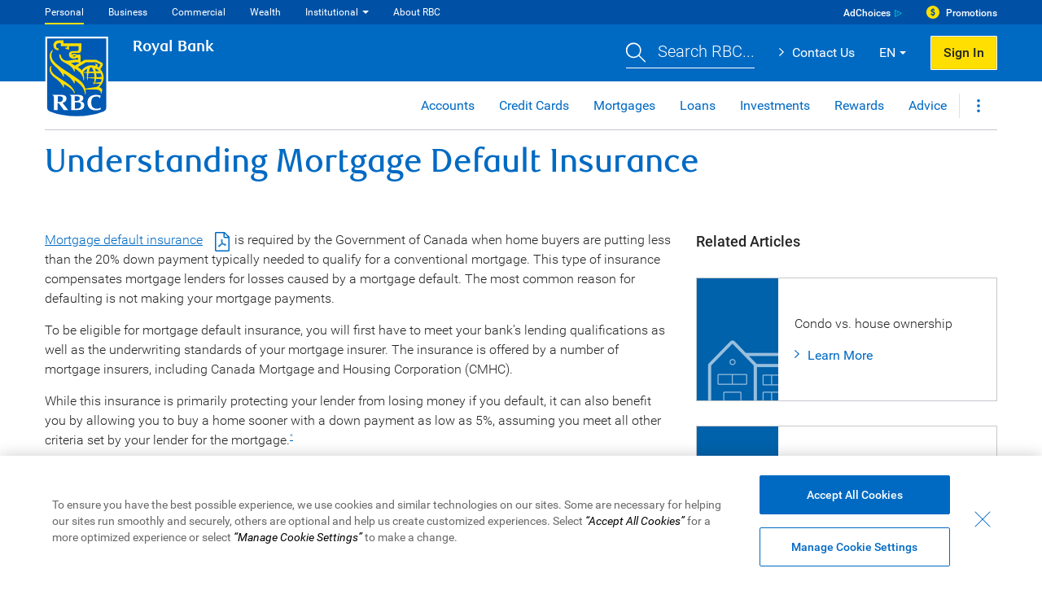

--- FILE ---
content_type: text/html
request_url: https://www.rbcroyalbank.com/mortgages/mortgage-default-insurance.html?utm_source=arrive&utm_medium=ArriveBlog&utm_campaign=mortgages101
body_size: 37021
content:
<!doctype html>
<html class="no-js" lang="en">

<head>
  <meta charset="utf-8">
<meta http-equiv="X-UA-Compatible" content="IE=edge">
<meta name="viewport" content="width=device-width, initial-scale=1">
<meta name="msapplication-tap-highlight" content="no">
<meta name="format-detection" content="telephone=no">
<meta name="apple-mobile-web-app-capable" content="yes">
<meta name="mobile-web-app-capable" content="yes">
<link rel="preload" as="style" href="/dvl/v1.0/assets/css/dvl.min.css">
<link rel="preload" as="script" href="/dvl/v1.0/assets/js/dvl.min.js">
<link rel="stylesheet" href="/dvl/v1.0/assets/css/dvl.min.css">
<!-- Tag MGMT Code **DO NOT REMOVE** -->
<script src="//nexus.ensighten.com/rbc/Bootstrap.js"></script>
<!-- Tag MGMT Code -->

  <title>Mortgage Default Insurance - RBC Royal Bank</title>
  <meta name="description" content="Mortgage default insurance is required by the Government of Canada when home buyers are putting less than 20% down on a home purchase." />
  <meta name="keywords" content="mortgage default insurance, rbc royal bank, royal bank of canada" />
  <meta property="og:title" content="Understanding Mortgage Default Insurance" />
  <meta property="og:description" content="Mortgage default insurance is required by the Government of Canada when home buyers are putting less than 20% down on a home purchase. Find out how it works at RBC Royal Bank." />
  <meta property="og:url" content="https://www.rbcroyalbank.com/mortgages/mortgage-default-insurance.html" />
  <meta property="og:image" content="https://www.rbcroyalbank.com/mortgages/_assets-custom/images/rbc-og.jpg" />

  <link rel="stylesheet" type="text/css" href="/mortgages/_assets-custom/css/article-custom.css" />
           <!-- Optimize Hide Snippet -->
         <style>.async-hide { opacity: 0 !important} </style>
         <script>(function(a,s,y,n,c,h,i,d,e){s.className+=' '+y;h.start=1*new Date;
         h.end=i=function(){s.className=s.className.replace(RegExp(' ?'+y),'')};
         (a[n]=a[n]||[]).hide=h;setTimeout(function(){i();h.end=null},c);h.timeout=c;
         })(window,document.documentElement,'async-hide','dataLayer',4000,
         {'GTM-K5TWTL':true});</script>
         <!-- Optimize Hide Snippet -->

         <!-- Google Tag Manager -->
         <script>var dataLayer=window.dataLayer=window.dataLayer||[];dataLayer.push({"LOB":"Mortgages"});
         (function(w,d,s,l,i){w[l]=w[l]||[];w[l].push({'gtm.start':
         new Date().getTime(),event:'gtm.js'});var f=d.getElementsByTagName(s)[0],
         j=d.createElement(s),dl=l!='dataLayer'?'&l='+l:'';j.async=true;j.src=
         'https://www.googletagmanager.com/gtm.js?id='+i+dl;f.parentNode.insertBefore(j,f);
         })(window,document,'script','dataLayer','GTM-K5TWTL');</script>
         <!-- End Google Tag Manager -->
  <script>
      const ga4EcomInfo = {
        view_item_list: ["MSL"]
      };
  		const ecom_products = {
  			'eComProductLib': {
  				'p1' : {
  					'pid' : 'i900102',
  					'position': 1,
  					'productList': 'Product Details'
  				}
  			}
  	  };

  </script>
</head>

<body>
        <!-- Google Tag Manager (noscript) -->
         <noscript><iframe src="https://www.googletagmanager.com/ns.html?id=GTM-K5TWTL" height="0" width="0" style="display:none;visibility:hidden"></iframe></noscript>
         <!-- End Google Tag Manager (noscript) -->
  <div id="dvl-wpr" data-lang-toggle="mortgages/_assets-custom/js">
    <header data-loc="personal-banking">
      <a href="#page-title" id="skip-nav">Skip to main content</a>
<div id="nav-header" class="master-header" data-lob="banking">
	<nav aria-label="Navigation with links to other RBC services">
		<div class="primary-nav"></div>
		<div class="secondary-nav">
			<ul class="inverse">
				<li class="adchoices-link"><a href="https://www.rbcroyalbank.com/privacy-security/interest-based-advertising/index.html">AdChoices</a></li>
				<li class="promotions-link"><a href="https://www.rbcroyalbank.com/special-promotions/index-or.html" class="promo-link">Promotions</a></li>
			</ul>
		</div>
	</nav>
</div>
<div id="header" class="master-header" data-domain="rbcroyalbank.com">
	<!-- ** Logo ** -->
	<a href="/personal.html" class="logo-wpr">
		<div class="logo-img"><img src="/dvl/v1.0/assets/images/logos/rbc-logo-shield.svg" width="78" height="100" alt="Royal Bank of Canada logo"></div>
		<div class="logo-text">Royal Bank</div>
	</a>

	<div class="header-content">
		<!-- ** Search Bar ** -->
		<div class="search-trigger" id="header-search-btn" aria-label="Search RBC (open search dialog)" role="button" tabindex="0">
			<span class="search-text" id="header-search-text-btn"><img src="/dvl/v1.0/assets/images/icons/icon-search-inverse.svg" width="24" height="25" alt=""><span>Search RBC...</span></span>
		</div>
	
		<!-- ** Global Navigation ** -->
		<div class="global-nav">
			<div class="global-nav-item contact">
				<a href="https://www.rbcroyalbank.com/customer-service/index.html" class="standalone-link" id="header-contact-us">Contact Us</a>
				<ul id="header-contact-list" class="display-none">
					<li><a href="https://maps.rbcroyalbank.com/" class="branch-link">Find a Branch</a></li>
					<li class="phone-link">Call <span class="tel-number">1-800-769-2511</span></li>
					<li><a href="https://www.rbcroyalbank.com/customer-service/index.html" class="email-link">Email</a></li>
				</ul>
			</div>
			<div class="global-nav-item dropdown-overlay right language">
				<div class="dropdown-text" id="nav-language" role="button" tabindex="0" aria-expanded="false" aria-controls="content-language" aria-label="Select language"><img src="/dvl/v1.0/assets/images/icons/icon-flag-Canada.svg" class="country-flag-img" width="27" height="13" alt="Canada">EN</div>
				<div id="content-language" class="dropdown-content" role="region" aria-hidden="true" aria-labelledby="nav-language">
					<ul id="header-language"></ul>
				</div>
			</div>
			<!-- ** Secure Button ** -->
			<div class="global-nav-item secure-btn">
				<a href="https://secure.royalbank.com/signin.html" id="header-sign-in-btn" class="btn secondary fl-r" role="button" aria-label="Sign in to R B C Online Banking">Sign In</a>
			</div>	
		</div>	
	</div>
	
	<div class="mobile-header-content">
		<a href="/personal.html" class="mobile-logo-wpr">
			<div class="logo-img"><img src="/dvl/v1.0/assets/images/logos/rbc-logo-shield.svg" width="31" height="40" alt="Royal Bank of Canada logo"></div>
			<div class="logo-text">Royal Bank</div>
		</a>
		<div class="mobile-nav">
			<a href="https://secure.royalbank.com/signin.html" id="header-mobile-sign-in-btn" class="mobile-secure-btn" role="button" aria-label="Sign in to R B C Online Banking" ><span>SIGN IN</span></a>
			<button class="mobile-nav-btn"><span>MENU</span></button>
		</div>
	</div>
</div>

<!-- *** Intelli Bar Starts *** -->
<div class="search-bar" id="search-bar" tabindex="-1" role="dialog" aria-labelledby="header-search" aria-hidden="true">
	<div class="search-bar-inner">
		<div class="search-logo">
			<img src="/dvl/v1.0/assets/images/logos/rbc-logo-shield-blue.svg" width="63" height="72" alt="Royal Bank of Canada logo">	
		</div>
		<div class="search-form">
			<form method="get" action="https://www.rbcroyalbank.com/search-public/index.html" id="header-search-form">
				<label for="header-search" class="offscreen">Ask your question</label>
				<input type="hidden" name="type" id="header-search-type" value="0">
				<input type="search" name="question" id="header-search" class="ui-autocomplete-input" autocomplete="off" placeholder="Ask your question">
			</form>
			<button type="button" id="search-close" class="search-close" aria-label="Close search"><img src="/dvl/v1.0/assets/images/ui/ui-close-blue.svg" alt="Close search"></button>
		</div>
	</div>
</div>
<!-- *** Intelli Bar Ends *** -->
      <!-- <div class="mega-menu-wpr mm-v2"> -->
<div class="mega-menu-wpr">
  <nav class="mega-menu-nav" aria-label="Global">
    <ul class="mega-menu-lobs">
      <li class="mega-menu-lob">

        <!-- <a href="javascript:void(0);" aria-expanded="false" aria-controls="mm-accounts" role="button"
          data-dig-id="pb-nav-401" data-dig-category="PB - Nav" data-dig-action="Click Button"
          data-dig-label="pbmenu - Accounts">Accounts</a> -->
        <a href="https://www.rbcroyalbank.com/accounts/index.html" aria-controls="mm-accounts" role="button" data-dig-id="pb-nav-401" data-dig-category="PB - Nav" data-dig-action="Click Button" data-dig-label="pbmenu - Accounts">Accounts</a>

        <div class="mega-menu-lob-content" id="mm-accounts" aria-hidden="true">
          <div class="mega-menu-lob-content-inner">

            <!-- 
            <a href="/bank-accounts/index.html" class="goto-link bold">Accounts Overview</a>
            <div class="divider mar-tb-hlf"></div> 
            -->

            <div class="grid-wpr">
              <div class="grid-one-fourth">
                <p class="mega-menu-lob-title">Accounts</p>
                <ul>
                  <li>
                    <a href="/bank-accounts/index.html" data-dig-id="pb-nav-1" data-dig-category="PB - Nav"
                      data-dig-action="Click Button" data-dig-label="pbmenu - Accounts - Accounts Overview">Accounts Overview</a>
                  </li>
                  <li>
                    <a href="/bank-accounts/rbc-vantage.html" data-dig-id="pb-nav-387" data-dig-category="PB - Nav"
                      data-dig-action="Click Button" data-dig-label="pbmenu - Accounts - RBC Vantage">RBC Vantage</a>
                  </li>
                  <li>
                    <a href="/international-banking/index.html">International Overview</a>
                  </li>
                </ul>
                <p class="mega-menu-lob-title">Explore Account Types</p>
                <ul>
                  <!-- <li><a href="/bank-accounts/index.html" data-dig-id="pb-nav-1" data-dig-category="PB - Nav" data-dig-action="Click Button" data-dig-label="pbmenu - Accounts - Accounts Overview">Accounts Overview</a></li> -->
                  <!-- <li><a href="/bank-accounts/rbc-vantage.html" data-dig-id="pb-nav-387" data-dig-category="PB - Nav" data-dig-action="Click Button" data-dig-label="pbmenu - Accounts - RBC Vantage">RBC Vantage</a></li> -->
                  <li>
                    <a href="/bank-accounts/chequing-accounts.html" data-dig-id="pb-nav-2" data-dig-category="PB - Nav"
                      data-dig-action="Click Button" data-dig-label="pbmenu - Accounts - Chequing Accounts">Chequing
                      Accounts</a>
                  </li>
                  <li>
                    <a href="https://www.rbcbank.com/cross-border/us-bank-accounts.html?utm_source=rbc&utm_medium=referral&utm_campaign=rbc-mega-menu"
                      data-dig-id="accounts-3MlocuBADgGj-1"
                      data-dig-details="pb menu - cross boarder banking">Cross-Border Banking</a>
                  </li>
                  <li>
                    <a href="/bank-accounts/savings-accounts.html" data-dig-id="pb-nav-3" data-dig-category="PB - Nav"
                      data-dig-action="Click Button" data-dig-label="pbmenu - Accounts - Savings Accounts">Savings
                      Accounts</a>
                  </li>
                  <li>
                    <a href="/bank-accounts/youth-student-banking.html" data-dig-id="pb-nav-4" data-dig-category="PB - Nav"
                      data-dig-action="Click Button" data-dig-label="pbmenu - Accounts - Youth & Student Banking">Youth
                      & Student Banking</a>
                  </li>
                  <li>
                    <a href="/bank-accounts/us-foreign-currency-accounts.html">U.S. & Foreign Currency Accounts</a>
                  </li>
                </ul>
                <p class="mega-menu-lob-title">Earn More with RBC</p>
                <ul>
                  <li>
                    <a href="/bank-accounts/value-program.html" data-dig-id="pb-nav-5" data-dig-category="PB - Nav"
                      data-dig-action="Click Button" data-dig-label="pbmenu - Accounts - Value Program">Value
                      Program</a>
                  </li>
                </ul>
              </div>
              <div class="grid-one-fourth">
                <p class="mega-menu-lob-title">Chequing Products</p>
                <ul>
                  <li>
                    <a href="/bank-accounts/advantage-banking.html" data-dig-id="pb-nav-6" data-dig-category="PB - Nav"
                      data-dig-action="Click Button" data-dig-label="pbmenu - Accounts - Advantage Banking">Advantage
                      Banking</a>
                  </li>
                  <li>
                    <a href="/bank-accounts/advantage-banking-students.html" data-dig-id="pb-nav-8"
                      data-dig-category="PB - Nav" data-dig-action="Click Button"
                      data-dig-label="pbmenu - Accounts - Student Banking">Advantage Banking for students</a>
                  </li>
                  <li>
                    <a href="/bank-accounts/day-to-day-banking.html" data-dig-id="pb-nav-7" data-dig-category="PB - Nav"
                      data-dig-action="Click Button" data-dig-label="pbmenu - Accounts - Day to Day Banking">Day to Day
                      Banking</a>
                  </li>
                  <li>
                    <a href="/bank-accounts/signature-no-limit-banking.html" data-dig-id="pb-nav-425"
                      data-dig-category="PB - Nav" data-dig-action="Click Button"
                      data-dig-label="pbmenu - Accounts - Signature No Limit">Signature No Limit Banking</a>
                  </li>
                  <li>
                    <a href="/bank-accounts/vip-banking.html" data-dig-id="pb-nav-426" data-dig-category="PB - Nav"
                      data-dig-action="Click Button" data-dig-label="pbmenu - Accounts - VIP Banking">VIP Banking</a>
                  </li>
                  <li>
                    <a href="/bank-accounts/us-personal-account.html" data-dig-id="pb-nav-427" data-dig-category="PB - Nav"
                      data-dig-action="Click Button" data-dig-label="pbmenu - Accounts - US Personal Account">US
                      Personal Banking</a>
                  </li>
                </ul>
                <p class="mega-menu-lob-title">Savings Products</p>
                <ul>
                  <li>
                    <a href="/bank-accounts/high-interest-savings-account.html" data-dig-id="pb-nav-9" data-dig-category="PB - Nav"
                      data-dig-action="Click Button" data-dig-label="pbmenu - Accounts - High Interest eSavings">High
                      Interest eSavings</a>
                  </li>
                  <li>
                    <a href="/bank-accounts/enhanced-savings.html" data-dig-id="pb-nav-428" data-dig-category="PB - Nav"
                      data-dig-action="Click Button" data-dig-label="pbmenu - Accounts - Enhanced Savings">Enhanced
                      Savings</a>
                  </li>
                  <li>
                    <a href="/bank-accounts/day-to-day-savings.html" data-dig-id="pb-nav-429" data-dig-category="PB - Nav"
                      data-dig-action="Click Button" data-dig-label="pbmenu - Accounts - Day to Day Savings">Day to Day
                      Savings</a>
                  </li>
                  <li>
                    <a href="/bank-accounts/us-high-interest-savings-account.html" data-dig-id="pb-nav-430" data-dig-category="PB - Nav"
                      data-dig-action="Click Button" data-dig-label="pbmenu - Accounts - US eSavings">US Savings</a>
                  </li>
                  <li>
                    <a href="/bank-accounts/leo-young-savers-account.html">Leo’s Young Savers Account</a>
                  </li>
                </ul>
              </div>
              <div class="grid-one-fourth">
                <p class="mega-menu-lob-title">Tools & Resources</p>
                <ul>
                  <!--<li><a href="/business/bank-accounts/find-business-account.html">Find the Best Account for Your <br>Business&nbsp;<div class="new-icon" style="padding: 0 5px;background-color: #fedf01; font-size: 14px; font-weight: 500; color: #000000; display: inline-block; line-height: 1.33;">New</div></a></li>-->
                  <li>
                    <a href="/bank-accounts/account-selector.html" data-dig-id="pb-nav-10" data-dig-category="PB - Nav"
                      data-dig-action="Click Button" data-dig-label="pbmenu - Accounts - Account Selector Tool">Account
                      Selector Tool</a>
                  </li>
                  <li>
                    <a href="/bank-accounts/compare-chequing-accounts.html" data-dig-id="pb-nav-431"
                      data-dig-category="PB - Nav" data-dig-action="Click Button"
                      data-dig-label="pbmenu - Accounts - Compare Chequing Accounts">Compare Chequing Accounts</a>
                  </li>
                  <li>
                    <a href="/bank-accounts/compare-savings-accounts.html" data-dig-id="pb-nav-432"
                      data-dig-category="PB - Nav" data-dig-action="Click Button"
                      data-dig-label="pbmenu - Accounts - Compare Saving Accounts">Compare Saving Accounts</a>
                  </li>
                  <li>
                    <a href="/customer-service/index.html?lob=personal" data-dig-id="pb-nav-12"
                      data-dig-category="PB - Nav" data-dig-action="Click Button"
                      data-dig-label="pbmenu - Accounts - Customer Service">Customer Service
                    </a>
                  </li>
                </ul>
                <p class="mega-menu-lob-title">Managing Your Bank Account</p>
                <ul>
                  <li>
                    <a href="/banking-services/wire-transfer.html" data-dig-id="pb-nav-391" data-dig-category="PB - Nav"
                      data-dig-action="Click Button" data-dig-label="pbmenu - Accounts - Wire Transfer">Wire
                      Transfer</a>
                  </li>
                  <li>
                    <a href="/banking-services/international-money-transfer.html" data-dig-id="pb-nav-392"
                      data-dig-category="PB - Nav" data-dig-action="Click Button"
                      data-dig-label="pbmenu - Accounts - International Money Transfer">International Money Transfer</a>
                  </li>
                  <li>
                    <a href="/banking-services/vvd.html" data-dig-id="pb-nav-393" data-dig-category="PB - Nav"
                      data-dig-action="Click Button" data-dig-label="pbmenu - Accounts - Virtual Visa Debit">Virtual
                      Visa Debit</a>
                  </li>
                  <li>
                    <a href="/banking-services/direct-deposit.html" data-dig-id="pb-nav-394"
                      data-dig-category="PB - Nav" data-dig-action="Click Button"
                      data-dig-label="pbmenu - Accounts - Direct Deposit">Direct Deposit</a>
                  </li>
                  <li>
                    <a href="/banking-services/additional-account-services.html" data-dig-id="pb-nav-395"
                      data-dig-category="PB - Nav" data-dig-action="Click Button"
                      data-dig-label="pbmenu - Accounts - Additional Account Services ">Additional Account Services</a>
                  </li>
                </ul>
              </div>
              <div class="grid-one-fourth">
                <div class="callout mega-menu-callout">

	<div class="callout-img" style="background-position: center !important; background-size: cover !important;" data-img="/_assets-custom/images/mega-menu-en-apple-watch.png"></div>

	<div class="callout-content">

		<div class="callout-copy">

			<a href="/bank-accounts/new-bank-accounts-offers-canada.html" target="_blank" data-dig-id="pb-nav-13" data-dig-details="click - PB - Nav - pbmenu - Accounts - Open an eligible RBC chequing account Get 400 – FY26 Q1 Cash">

				Open an Eligible RBC Chequing Account and Get the New Apple Watch

			</a>

		</div>

	</div>

</div>
              </div>
            </div>
          </div>
        </div>
      </li>
      <li class="mega-menu-lob">
        <!-- <a href="javascript:void(0);" aria-expanded="false" aria-controls="mm-credit-cards"
          role="button" data-dig-id="pb-nav-402" data-dig-category="PB - Nav" data-dig-action="Click Button"
          data-dig-label="pbmenu - Credit Cards">Credit Cards</a> -->
        <a href="https://www.rbcroyalbank.com/credit-cards/index.html" aria-controls="mm-credit-cards" role="button" data-dig-id="pb-nav-402" data-dig-category="PB - Nav" data-dig-action="Click Button" data-dig-label="pbmenu - Credit Cards">Credit Cards</a>

        <div class="mega-menu-lob-content" id="mm-credit-cards" aria-hidden="true">
          <div class="mega-menu-lob-content-inner">
            
            <!-- 
            <a href="/credit-cards/index.html" class="goto-link bold">Credit Cards Overview</a>
            <div class="divider mar-tb-hlf"></div>
            -->

            <div class="grid-wpr">
              <div class="grid-one-fourth">
                <p class="mega-menu-lob-title">Credit Cards</p>
                <ul>
                  <li>
                    <a href="/credit-cards/index.html" data-dig-id="pb-nav-345" data-dig-category="PB - Nav"
                      data-dig-action="Click Button"
                      data-dig-label="pbmenu - Credit Cards - Credit Cards Overview">Credit Cards Overview</a>
                  </li>
                  <li>
                    <a href="/credit-cards/all-credit-cards.html#/all-cards" data-dig-id="pb-nav-14"
                      data-dig-category="PB - Nav" data-dig-action="Click Button"
                      data-dig-label="pbmenu - Credit Cards - View All Credit Cards">View All Credit Cards</a>
                  </li>
                  <li>
                    <a href="/credit-cards/travel.html" data-dig-id="pb-nav-15" data-dig-category="PB - Nav"
                      data-dig-action="Click Button" data-dig-label="pbmenu - Credit Cards - Travel Cards">Travel
                      Cards</a>
                  </li>
                  <li>
                    <a href="/credit-cards/rewards.html" data-dig-id="pb-nav-16" data-dig-category="PB - Nav"
                      data-dig-action="Click Button" data-dig-label="pbmenu - Credit Cards - Rewards Cards">Rewards
                      Cards</a>
                  </li>
                  <li>
                    <a href="/credit-cards/cash-back.html" data-dig-id="pb-nav-17" data-dig-category="PB - Nav"
                      data-dig-action="Click Button" data-dig-label="pbmenu - Credit Cards - Cash Back Cards">Cash Back
                      Cards</a>
                  </li>
                  <li>
                    <a href="/credit-cards/low-interest.html" data-dig-id="pb-nav-18" data-dig-category="PB - Nav"
                      data-dig-action="Click Button" data-dig-label="pbmenu - Credit Cards - Low Interest Cards">Low
                      Interest Cards</a>
                  </li>
                  <li>
                    <a href="/credit-cards/no-fee.html" data-dig-id="pb-nav-375" data-dig-category="PB - Nav"
                      data-dig-action="Click Button" data-dig-label="pbmenu - Credit Cards - No Annual Fee Cards">No
                      Annual Fee Cards</a>
                  </li>
                  <li>
                    <a href="/credit-cards/student.html" data-dig-id="pb-nav-19" data-dig-category="PB - Nav"
                      data-dig-action="Click Button" data-dig-label="pbmenu - Credit Cards - Student Cards">Student
                      Cards</a>
                  </li>
                  <li>
                    <a href="/business/credit-cards/index.html" data-dig-id="pb-nav-20" data-dig-category="PB - Nav"
                      data-dig-action="Click Button" data-dig-label="pbmenu - Credit Cards - Business Cards">Business
                      Cards</a>
                  </li>
                </ul>
              </div>
              <div class="grid-one-fourth">
                <p class="mega-menu-lob-title">Tools & Resources</p>
                <ul>
                  <li>
                    <a href="/credit-cards/tools/choose-a-credit-card.html" data-dig-id="pb-nav-21"
                      data-dig-category="PB - Nav" data-dig-action="Click Button"
                      data-dig-label="pbmenu - Credit Cards - Help Me Choose a Credit Card">Help Me Choose a Credit
                      Card</a>
                  </li>
                  <li>
                    <a href="/credit-cards/tools/compare-credit-cards.html" data-dig-id="pb-nav-22"
                      data-dig-category="PB - Nav" data-dig-action="Click Button"
                      data-dig-label="pbmenu - Credit Cards - Compare Credit Cards">Compare Credit Cards</a>
                  </li>
                  <li>
                    <a href="/credit-cards/tools/credit-card-reward-points-calculator/">Rewards Calculator</a>
                  </li>
                  <li>
                    <a href="/credit-cards/tools/credit-card-cashback-calculator/">Credit Card Cash Back Calculator</a>
                  </li>
                  <li>
                    <a href="/credit-cards/cardholders/frequently-asked-questions/general-questions.html"
                      data-dig-id="pb-nav-23" data-dig-category="PB - Nav" data-dig-action="Click Button"
                      data-dig-label="pbmenu - Credit Cards - Frequently Asked Questions">Frequently Asked Questions</a>
                  </li>
                </ul>
                <p class="mega-menu-lob-title mar-t">Cards Advice: How Do I…</p>
                <ul>
                  <li>
                    <a href="/credit-cards/credit-card-information-and-questions/how-to-use-credit-cards-to-improve-credit-score.html"
                      data-dig-id="pb-nav-443" data-dig-category="PB - Nav" data-dig-action="Click Button"
                      data-dig-label="pbmenu - Credit Cards - Improve Credit Score">Improve my credit score</a>
                  </li>
                  <li>
                    <a href="/credit-cards/cardholders/how-to-reduce-credit-card-interest.html" data-dig-id="pb-nav-444"
                      data-dig-category="PB - Nav" data-dig-action="Click Button"
                      data-dig-label="pbmenu - Credit Cards -  Reduce Credit Card Interest">Reduce my credit card
                      interest</a>
                  </li>
                  <li>
                    <a href="/credit-cards/cardholders/pay-your-credit-card-bill.html" data-dig-id="pb-nav-445"
                      data-dig-category="PB - Nav" data-dig-action="Click Button"
                      data-dig-label="pbmenu - Credit Cards -  Pay Credit Card Bill">Pay my credit card bill</a>
                  </li>
                  <li>
                    <a href="/credit-cards/credit-card-information-and-questions/manage-finances.html"
                      data-dig-id="pb-nav-446" data-dig-category="PB - Nav" data-dig-action="Click Button"
                      data-dig-label="pbmenu - Credit Cards - Manage Expenses">Manage expenses with credit cards</a>
                  </li>
                  <li>
                    <a href="/credit-cards/cardholders/how-to-protect-from-credit-card-fraud.html"
                      data-dig-id="pb-nav-447" data-dig-category="PB - Nav" data-dig-action="Click Button"
                      data-dig-label="pbmenu - Credit Cards - Protect From Credit Card Fraud">Protect from credit card
                      fraud</a>
                  </li>
                </ul>
              </div>
              <div class="grid-one-fourth">
                <p class="mega-menu-lob-title">I'm a Cardholder</p>
                <ul>
                  <li>
                    <a href="https://apps.royalbank.com/uaw0/iao/apply/occa#/activate" data-dig-id="pb-nav-24"
                      data-dig-category="PB - Nav" data-dig-action="Click Button"
                      data-dig-label="pbmenu - Credit Cards - Activate My Card">Activate My Card</a>
                  </li>
                  <li>
                    <a href="/credit-cards/cardholder-resources.html" data-dig-id="pb-nav-25"
                      data-dig-category="PB - Nav" data-dig-action="Click Button"
                      data-dig-label="pbmenu - Credit Cards - Manage My Credit Card">Cardholder Resources</a>
                  </li>
                  <li>
                    <a href="/credit-cards/cardholders/lost-or-stolen-credit-card.html" data-dig-id="pb-nav-26"
                      data-dig-category="PB - Nav" data-dig-action="Click Button"
                      data-dig-label="pbmenu - Credit Cards - Report Lost or Stolen Credit Card">Report Lost or Stolen
                      Credit Card</a>
                  </li>
                  <li>
                    <a href="/credit-cards/cardholders/add-user.html" data-dig-id="pb-nav-27"
                      data-dig-category="PB - Nav" data-dig-action="Click Button"
                      data-dig-label="pbmenu - Credit Cards - Add an Additional User">Add an Additional User</a>
                  </li>
                  <li>
                    <a href="/credit-cards/cardholders.html" data-dig-id="pb-nav-28" data-dig-category="PB - Nav"
                      data-dig-action="Click Button"
                      data-dig-label="pbmenu - Credit Cards - Important Documents">Benefit Guides and Insurance
                      Documents</a>
                  </li>
                  <!-- <li><a href="/credit-cards/cardholders/value-added-services.html" data-dig-id="pb-nav-29" data-dig-category="PB - Nav" data-dig-action="Click Button" data-dig-label="pbmenu - Credit Cards - Value Added Services">Value Added Services</a></li> -->
                  <li>
                    <a href="/credit-cards/cardholders/optional-add-on-services.html" data-dig-id="pb-nav-29"
                      data-dig-category="PB - Nav" data-dig-action="Click Button"
                      data-dig-label="pbmenu - Credit Cards - Optional Add-On Services">Optional Add-On Services</a>
                  </li>
                </ul>
              </div>
              <div class="grid-one-fourth">
                <div class="callout mega-menu-callout">
	<div class="callout-img" data-img="https://www.rbcroyalbank.com/en-ca/wp-content/uploads/sites/12/2024/03/Zz0xZmFhZGI2Y2RiZWExMWVlYTYzZmQyOWY5YTAyYTdlYQ-1.jpg?resize=1024,683"></div>
	<div class="callout-content">
		<div class="callout-copy">
			<a href="https://www.rbcroyalbank.com/en-ca/my-money-matters/money-academy/credit-and-borrowing/understanding-credit-cards/5-tips-to-consider-when-choosing-the-best-credit-card-in-canada/" target="_blank" data-dig-id="pb-nav-30" data-dig-category="PB - Nav" data-dig-action="Click Link" data-dig-label="pbmenu - Credit Cards – tips to choose the best credit card for you">5 Tips to Consider When Choosing the Best Credit Card in Canada</a>
		</div>
	</div>
</div>
              </div>
            </div>
          </div>
        </div>
      </li>
      <li class="mega-menu-lob">

        <!-- <a href="javascript:void(0);" aria-expanded="false" aria-controls="mm-mortgages"
          role="button" data-dig-id="pb-nav-403" data-dig-category="PB - Nav" data-dig-action="Click Button"
          data-dig-label="pbmenu - Mortgages">Mortgages</a> -->
        <a href="https://www.rbcroyalbank.com/mortgages/index.html" aria-controls="mm-mortgages" role="button" data-dig-id="pb-nav-403" data-dig-category="PB - Nav" data-dig-action="Click Button" data-dig-label="pbmenu - Mortgages">Mortgages</a>

        <div class="mega-menu-lob-content" id="mm-mortgages" aria-hidden="true">
          <div class="mega-menu-lob-content-inner">

            <!-- 
            <a href="/mortgages/index.html" class="goto-link bold">Mortgages Overview</a>
            <div class="divider mar-tb-hlf"></div>
            -->

            <div class="grid-wpr">
              <div class="grid-one-fourth">
                <p class="mega-menu-lob-title">Mortgages</p>
                <ul>
                  <li>
                    <a href="/mortgages/index.html" data-dig-id="pb-nav-31" data-dig-category="PB - Nav"
                      data-dig-action="Click Button" data-dig-label="pbmenu - Mortgages - Mortgages Overview">Mortgages
                      Overview</a>
                  </li>
                  <li>
                    <a href="/mortgages/mortgage-rates.html" data-dig-id="pb-nav-32" data-dig-category="PB - Nav"
                      data-dig-action="Click Button" data-dig-label="pbmenu - Mortgages - Mortgage Rates">Mortgage
                      Rates</a>
                  </li>
                  <li>
                    <a href="/mortgages/view-mortgages.html" data-dig-id="pb-nav-33" data-dig-category="PB - Nav"
                      data-dig-action="Click Button" data-dig-label="pbmenu - Mortgages - Mortgage Products">Mortgage
                      Products</a>
                  </li>
                  <li>
                    <a href="/mortgages/managing-your-mortgage.html" data-dig-id="pb-nav-34"
                      data-dig-category="PB - Nav" data-dig-action="Click Button"
                      data-dig-label="pbmenu - Mortgages - Manage Your Mortgage">Manage Your Mortgage</a>
                  </li>
                  <li>
                    <a href="/mortgages/special-mortgage-offers.html" data-dig-id="pb-nav-35"
                      data-dig-category="PB - Nav" data-dig-action="Click Button"
                      data-dig-label="pbmenu - Mortgages - Special Mortgage Offers">Special Mortgage Offers</a>
                  </li>
                  <li>
                    <a href="/mortgages/specialist-locator/index.html" data-dig-id="pb-nav-36"
                      data-dig-category="PB - Nav" data-dig-action="Click Button"
                      data-dig-label="pbmenu - Mortgages - Connect with a Mortgage Specialist">Connect with a Mortgage
                      Specialist</a>
                  </li>
                  <li>
                    <a href="https://public.rbcroyalbank.com/sgw5/home/pre-approval-mortgage-calculator#/home?lang=en" data-dig-id="pb-nav-37"
                      data-dig-category="PB - Nav" data-dig-action="Click Button"
                      data-dig-label="pbmenu - Mortgages - Start Your Mortgage Pre-Approval">Start Your Mortgage Pre-Approval</a>
                  </li>
                  <li>
                    <a href="/mortgages/managing-higher-interest-rates.html"
                      data-dig-id="mortgages-TkPZluQ1bDBc-1">Managing the Impact of Higher Interest Rates</a>
                  </li>
                </ul>
              </div>
              <div class="grid-one-fourth">
                <p class="mega-menu-lob-title">Your Next Move</p>
                <ul>

                  <li>
                    <a href="/mortgages/first-time-home-buyers.html" data-dig-id="pb-nav-38"
                      data-dig-category="PB - Nav" data-dig-action="Click Button"
                      data-dig-label="pbmenu - Mortgages - Buy Your First Home">Buy Your First Home</a>
                  </li>
                  <li>
                    <a href="/mortgages/buying-next-home.html" data-dig-id="pb-nav-39" data-dig-category="PB - Nav"
                      data-dig-action="Click Button" data-dig-label="pbmenu - Mortgages - Buying Your Next Home">Buy
                      Your Next Home</a>
                  </li>
                  <li>
                    <a href="/mortgages/new-home-build.html">Pre-Construction, Build, Add Units</a>
                  </li>
                  <li>
                    <a href="/mortgages/renewing-your-mortgage.html" data-dig-id="pb-nav-41"
                      data-dig-category="PB - Nav" data-dig-action="Click Button"
                      data-dig-label="pbmenu - Mortgages - Renew Your Mortgage">Renew Your Mortgage</a>
                  </li>
                  <li>
                    <a href="/mortgages/switch-to-rbc.html" data-dig-id="pb-nav-42" data-dig-category="PB - Nav"
                      data-dig-action="Click Button"
                      data-dig-label="pbmenu - Mortgages - Switch Your Mortgage to RBC">Switch Your Mortgage to RBC</a>
                  </li>
                  <li>
                    <a href="/mortgages/home-refinancing.html" data-dig-id="pb-nav-473" data-dig-category="PB - Nav"
                      data-dig-action="Click Button"
                      data-dig-label="pbmenu - Mortgages - Refinance your mortgage">Refinance Your
                      Mortgage<!--<div class="new-icon" style="padding: 0 5px;background-color: #fedf01; font-size: 14px; font-weight: 500; color: #000000; display: inline-block; line-height: 1.33;">New</div>--></a>
                  </li>
                  <li>
                    <a href="/mortgages/renovating-your-home.html" data-dig-id="pb-nav-471" data-dig-category="PB - Nav"
                      data-dig-action="Click Button" data-dig-label="pbmenu - Mortgages - Renovate your home">Renovate
                      Your Home</a>
                  </li>
                  <li>
                    <a href="/mortgages/investment-property-mortgage.html" data-dig-id="pb-nav-40"
                      data-dig-category="PB - Nav" data-dig-action="Click Button"
                      data-dig-label="pbmenu - Mortgages - Buying an Investment Property">Buy an Investment
                      Property</a>
                  </li>
                  <li>
                    <a href="/mortgages/vacation-home-mortgage.html" data-dig-id="pb-nav-379"
                      data-dig-category="PB - Nav" data-dig-action="Click Button"
                      data-dig-label="pbmenu - Mortgages - Buying a Vacation Home">Buy a Vacation Home</a>
                  </li>
                  <li>
                    <a href="https://www.rbcbank.com/cross-border/us-mortgages/rbc-us-homeplus.html?utm_source=rbc&utm_medium=referral&utm_campaign=rbc-mega-menu" data-dig-id="pb-nav-309771" data-dig-category="PB - Nav" data-dig-action="Click Button" data-dig-label="pbmenu - Mortgages - Mortgages Cross Border Banking">Buy a Home in the U.S.</a>
                  </li>                  
                </ul>
              </div>
              <div class="grid-one-fourth">
                <p class="mega-menu-lob-title">Tools & Resources</p>
                <ul>
                  <li>
                    <a href="https://apps.royalbank.com/apps/mortgages/mortgage-payment-calculator"
                      data-dig-id="pb-nav-43" data-dig-category="PB - Nav" data-dig-action="Click Button"
                      data-dig-label="pbmenu - Mortgages - Mortgage Payment Calculator">Mortgage Payment Calculator</a>
                  </li>
                  <li>
                    <a href="https://apps.royalbank.com/apps/home-value-estimator" data-dig-id="pb-nav-44"
                      data-dig-category="PB - Nav" data-dig-action="Click Button"
                      data-dig-label="pbmenu - Mortgages - Home Value Estimator">Home Value Estimator</a>
                  </li>
                  
                  <li>
                    <a href="/mortgage/tools/rentvsbuy/index.html" data-dig-id="pb-nav-46" data-dig-category="PB - Nav"
                      data-dig-action="Click Button" data-dig-label="pbmenu - Mortgages - Rent vs Buy Calculator">Rent
                      vs Buy Calculator</a>
                  </li>
                  <li>
                    <a href="/mortgages/mortgage-calculators.html" data-dig-id="pb-nav-47" data-dig-category="PB - Nav"
                      data-dig-action="Click Button"
                      data-dig-label="pbmenu - Mortgages - All Mortgage Tools & Calculators">All Mortgage Tools &
                      Calculators</a>
                  </li>
                  
                </ul>
              </div>
              <div class="grid-one-fourth">
                










<div class="callout mega-menu-callout">
	<div class="callout-img" data-img="/dms/mortgages/limited-time-offer/_assets-custom/images/hef_2025_massoffer_banner_327x150.jpg" style="background-position: 20% 50%!important"></div>
	<div class="callout-content">
		<div class="callout-copy">
			<a href="/dms/mortgages/limited-time-offer/2025.html" target="_blank" title="You can get up to $5,700 in value with an eligible RBC mortgage for a limited time" data-dig-id="mortgages-1FbsmJrWVrtS-1" data-dig-action="click" data-dig-details="pb - nav - hef mass offer 2025 - pbmenu - mortgages">Get up to $5,700 in value with an eligible RBC mortgage<sup>*</sup></a>
		</div>
	</div>
</div> 
              </div>
            </div>
          </div>
        </div>
      </li>
      <li class="mega-menu-lob">
        
        <!-- <a href="javascript:void(0);" aria-expanded="false" aria-controls="mm-loans"
          role="button" data-dig-id="pb-nav-404" data-dig-category="PB - Nav" data-dig-action="Click Button"
          data-dig-label="pbmenu - Loans">Loans</a> -->
        <a href="https://www.rbcroyalbank.com/borrowing-solutions/index.html" aria-controls="mm-loans" role="button" data-dig-id="pb-nav-404" data-dig-category="PB - Nav" data-dig-action="Click Button" data-dig-label="pbmenu - Loans">Loans</a>

        <div class="mega-menu-lob-content" id="mm-loans" aria-hidden="true">
          <div class="mega-menu-lob-content-inner">

            <!-- 
            <a href="/borrowing-solutions/index.html" class="goto-link bold">Loans Overview</a>
            <div class="divider mar-tb-hlf"></div> 
            -->

            <div class="grid-wpr">
              <div class="grid-one-fourth">
                <p class="mega-menu-lob-title">Personal Loans</p>
                <ul>
                  <li>
                    <a href="/personal-loans/index.html" data-dig-id="pb-nav-50" data-dig-category="PB - Nav"
                      data-dig-action="Click Button" data-dig-label="pbmenu - Loans - Loans Overview">Loans Overview</a>
                  </li>
                  <li>
                    <a href="/personal-loans/personal-loans.html" data-dig-id="pb-nav-51" data-dig-category="PB - Nav"
                      data-dig-action="Click Button" data-dig-label="pbmenu - Loans - Personal Loans">Personal Loans</a>
                  </li>
                  <li>
                    <a href="/personal-loans/line-of-credit.html" data-dig-id="pb-nav-52" data-dig-category="PB - Nav"
                      data-dig-action="Click Button" data-dig-label="pbmenu - Loans - Lines of Credit">Lines of
                      Credit</a>
                  </li>
                  <li>
                    <a href="/personal-loans/student-loans/overview.html" data-dig-id="pb-nav-53"
                      data-dig-category="PB - Nav" data-dig-action="Click Button"
                      data-dig-label="pbmenu - Loans - Student Lines of Credit">Student Lines of Credit</a>
                  </li>
                  <li>
                    <a href="/personal-loans/home-improvement-loans.html" data-dig-id="pb-nav-54"
                      data-dig-category="PB - Nav" data-dig-action="Click Button"
                      data-dig-label="pbmenu - Loans - Home Improvement Loans">Home Improvement Loans</a>
                  </li>
                  <li>
                    <a href="/personal-loans/rrsp-loans.html" data-dig-id="pb-nav-55" data-dig-category="PB - Nav"
                      data-dig-action="Click Button" data-dig-label="pbmenu - Loans - RRSP Loans">RRSP Loans</a>
                  </li>
                  <!-- <li><a href="/personal-loans/gateway.html" data-dig-id="pb-nav-56" data-dig-category="PB - Nav" data-dig-action="Click Button" data-dig-label="pbmenu - Loans - Apply for Personal Loan Now!">Apply for Personal Loan Now!</a></li> -->
                </ul>
              </div>
              <div class="grid-one-fourth">
                <p class="mega-menu-lob-title">Car Loans & Vehicle Solutions</p>
                <ul>
                  <li>
                    <a href="/car-loans/index.html" data-dig-id="pb-nav-57" data-dig-category="PB - Nav"
                      data-dig-action="Click Button" data-dig-label="pbmenu - Loans - Car Loans Overview">Car Loans
                      Overview</a>
                  </li>
                  <li>
                    <a href="/car-loans/car-loans-through-a-dealer.html" data-dig-id="pb-nav-58"
                      data-dig-category="PB - Nav" data-dig-action="Click Button"
                      data-dig-label="pbmenu - Loans - Car Loans Through a Dealer">Car Loans Through a Dealer</a>
                  </li>
                  <li>
                    <a href="/car-loans/electric-vehicles.html" data-dig-id="pb-nav-59" data-dig-category="PB - Nav"
                      data-dig-action="Click Button" data-dig-label="pbmenu - Loans - Loans for Electric Vehicles">Loans
                      for Electric Vehicles</a>
                  </li>
                  <li>
                    <a href="/car-loans/buying-a-boat-or-RV.html" data-dig-id="pb-nav-60" data-dig-category="PB - Nav"
                      data-dig-action="Click Button"
                      data-dig-label="pbmenu - Loans - Financing Your Boat or RV">Financing Your Boat or RV</a>
                  </li>
                  <li>
                    <a href="/car-loans/business-vehicle-solutions.html" data-dig-id="pb-nav-61"
                      data-dig-category="PB - Nav" data-dig-action="Click Button"
                      data-dig-label="pbmenu - Loans - Business Vehicle Solutions">Business Vehicle Solutions</a>
                  </li>
                  <li>
                    <a href="/car-loans/buying-my-first-vehicle.html" data-dig-id="pb-nav-62"
                      data-dig-category="PB - Nav" data-dig-action="Click Button"
                      data-dig-label="pbmenu - Loans - Buying Your First Vehicle">Buying Your First Vehicle</a>
                  </li>
                  <li>
                    <a href="/car-loans/buying-my-next-vehicle.html" data-dig-id="pb-nav-63"
                      data-dig-category="PB - Nav" data-dig-action="Click Button"
                      data-dig-label="pbmenu - Loans - Buying Your Next Vehicle">Buying Your Next Vehicle</a>
                  </li>
                  <li>
                    <a href="/car-loans/managing-car-loan.html" data-dig-id="pb-nav-63xx" data-dig-category="PB - Nav"
                      data-dig-action="Click Button" data-dig-label="pbmenu - Loans - Managing Your Car Loan">Managing
                      Your Car Loan</a>
                  </li>
                  <li>
                    <a href="/car-loans/car-loan-prequalify.html" data-dig-id="pb-nav-571"
                      data-dig-category="PB - Nav" data-dig-action="Click Button"
                      data-dig-label="pbmenu - Loans - Car Loans Splash Page">Car Loan Prequalification</a>
                  </li>
                </ul>
              </div>
              <div class="grid-one-fourth">
                <p class="mega-menu-lob-title">Tools & Calculators</p>
                <ul>
                  <li>
                    <a href="https://apps.royalbank.com/apps/my-auto-affordability?lang=en" data-dig-id="pb-nav-377"
                      data-dig-category="PB - Nav" data-dig-action="Click Button"
                      data-dig-label="pbmenu - Loans - My Auto Affordability Tool">My Auto Affordability Tool</a>
                  </li>
                  <li>
                    <a href="/car-loans/car-loan-payment-calculator.html" data-dig-id="pb-nav-64"
                      data-dig-category="PB - Nav" data-dig-action="Click Button"
                      data-dig-label="pbmenu - Loans - Car Loan Calculator">Car Loan Payment Calculator</a>
                  </li>
                  <li>
                    <a href="/car-loans/buying-a-boat-or-RV.html#rv-marine-tool" data-dig-id="pb-nav-65"
                      data-dig-category="PB - Nav" data-dig-action="Click Button"
                      data-dig-label="pbmenu - Loans - RV & Marine Locator">RV & Marine Locator</a>
                  </li>
                  <li>
                    <a href="https://apps.royalbank.com/uaw0/personalloans/payment" data-dig-id="pb-nav-66"
                      data-dig-category="PB - Nav" data-dig-action="Click Button"
                      data-dig-label="pbmenu - Loans - Loan Payment Calculator">Loan Payment Calculator</a>
                  </li>
                  <li>
                    <a href="https://apps.royalbank.com/apps/personalloans/debt-consolidation-calculator/#!/"
                      data-dig-id="pb-nav-67" data-dig-category="PB - Nav" data-dig-action="Click Button"
                      data-dig-label="pbmenu - Loans - Debt Consolidation Calculator">Debt Consolidation Calculator</a>
                  </li>
                  <li>
                    <a href="/personal-loans/compare-loans.html" data-dig-id="pb-nav-68" data-dig-category="PB - Nav"
                      data-dig-action="Click Button"
                      data-dig-label="pbmenu - Loans - Compare Lines of Credit & Loans">Compare Lines of Credit &
                      Loans</a>
                  </li>
                  <li>
                    <a href="/personal-loans/pay-down-debt.html" data-dig-id="pb-nav-69" data-dig-category="PB - Nav"
                      data-dig-action="Click Button"
                      data-dig-label="pbmenu - Loans - Pay Down Debt & Improve Cash Flow">Pay Down Debt & Improve Cash
                      Flow</a>
                  </li>
                  <li>
                    <a href="/personal-loans/loan-calculators.html" data-dig-id="pb-nav-50565" data-dig-category="PB - Nav"
                      data-dig-action="Click Button"
                      data-dig-label="pbmenu - Loans -Loans Calculators">Loan Calculators</a>
                  </li>
                </ul>
              </div>
              <div class="grid-one-fourth">
                <div class="callout mega-menu-callout">
	<div class="callout-img" data-img="https://www.rbcroyalbank.com/personal-loans/_assets-custom/images/mm-auto-img.jpg"></div>
	<div class="callout-content">
		<div class="callout-copy">
			<a href="https://apps.royalbank.com/apps/my-auto-affordability?lang=en" target="_blank" data-dig-id="pb-nav-70" data-dig-category="PB - Nav" data-dig-action="Click Link" data-dig-label="pbmenu - Loans - Get Pre-Qualified for an RBC Automotive Loan Today">Get Pre-Qualified for an RBC Automotive Loan Today</a>
		</div>
	</div>
</div>
              </div>
            </div>
          </div>
        </div>
      </li>
      <li class="mega-menu-lob">

        <!-- <a href="javascript:void(0);" aria-expanded="false" aria-controls="mm-investments"
          role="button" data-dig-id="pb-nav-405" data-dig-category="PB - Nav" data-dig-action="Click Button"
          data-dig-label="pbmenu - Investments">Investments</a> -->
        <a href="https://www.rbcroyalbank.com/investments/index.html" aria-controls="mm-investments" role="button" data-dig-id="pb-nav-405" data-dig-category="PB - Nav" data-dig-action="Click Button" data-dig-label="pbmenu - Investments">Investments</a>

        <div class="mega-menu-lob-content" id="mm-investments" aria-hidden="true">
          <div class="mega-menu-lob-content-inner">

            <!-- 
            <a href="/investments/index.html" class="goto-link bold">Savings & Investments Overview</a>
            <div class="divider mar-tb-hlf"></div> 
            -->

            <div class="grid-wpr">
              <div class="grid-one-fourth">
                <p class="mega-menu-lob-title">Investments</p>
                <ul>
                  <li>
                    <a href="/investments/index.html" data-dig-id="pb-nav-71" data-dig-category="PB - Nav"
                      data-dig-action="Click Button"
                      data-dig-label="pbmenu - Investments - Savings & Investments Overview">Savings & Investments
                      Overview</a>
                  </li>
                </ul>
                <p class="mega-menu-lob-title">
                  Popular Accounts & Products<sup>1</sup>
                </p>
                <ul>
                  <li>
                    <a href="/investments/tfsa.html" data-dig-id="pb-nav-72" data-dig-category="PB - Nav"
                      data-dig-action="Click Button"
                      data-dig-label="pbmenu - Investments - Tax-Free Savings - TFSA">Tax-Free Savings - TFSA</a>
                  </li>
                  <li>
                    <a href="/investments/rrsp.html" data-dig-id="pb-nav-73" data-dig-category="PB - Nav"
                      data-dig-action="Click Button"
                      data-dig-label="pbmenu - Investments - Retirement Savings - RRSP">Retirement Savings - RRSP</a>
                  </li>
                  <li>
                    <a href="/investments/fhsa.html" data-dig-id="pb-nav-501" data-dig-category="PB - Nav"
                      data-dig-action="Click Button"
                      data-dig-label="pbmenu - Investments - First Home Savings - FHSA">First Home Savings - FHSA</a>
                  </li>
                  <li>
                    <a href="/investments/resp.html" data-dig-id="pb-nav-74" data-dig-category="PB - Nav"
                      data-dig-action="Click Button"
                      data-dig-label="pbmenu - Investments - Education Savings - RESP">Education Savings - RESP</a>
                  </li>
                  <li>
                    <a href="/investments/gics.html" data-dig-id="pb-nav-75" data-dig-category="PB - Nav"
                      data-dig-action="Click Button"
                      data-dig-label="pbmenu - Investments - Guaranteed Investment Certificate - GICs">Guaranteed
                      Investment Certificate - GICs</a>
                  </li>
                  <li>
                    <a href="/investments/mutual-funds.html" data-dig-id="pb-nav-76" data-dig-category="PB - Nav"
                      data-dig-action="Click Button" data-dig-label="pbmenu - Investments - Mutual Funds">Mutual
                      Funds</a>
                  </li>
                  <li>
                    <a href="/investments/etfs.html" data-dig-id="pb-nav-77" data-dig-category="PB - Nav"
                      data-dig-action="Click Button"
                      data-dig-label="pbmenu - Investments - Exchange-Traded Funds - ETFs">Exchange-Traded Funds -
                      ETFs</a>
                  </li>
                  <li>
                    <a href="https://www.rbcdirectinvesting.com/" data-dig-id="pb-nav-78" data-dig-category="PB - Nav"
                      data-dig-action="Click Button"
                      data-dig-label="pbmenu - Investments - Stocks and Bonds (RBC Direct Investing)">Stocks and Bonds
                      (RBC Direct Investing)</a>
                  </li>
                  <li>
                    <a href="/investments/esg.html" data-dig-id="" data-dig-category="PB - Nav"
                      data-dig-action="Click Button" data-dig-label="pbmenu - Investments - ESG Investing">ESG
                      Investing</a>
                  </li>
                  <li>
                    <a href="/investments/investments-savings-accounts.html" data-dig-id="pb-nav-79"
                      data-dig-category="PB - Nav" data-dig-action="Click Button"
                      data-dig-label="pbmenu - Investments - All Investments Accounts and Products">All Investments
                      Accounts and Products</a>
                  </li>
                </ul>
              </div>
              <div class="grid-one-fourth">
                <p class="mega-menu-lob-title">Ways to Invest</p>
                <ul>
                  <li>
                    <a href="/investments/ways-to-invest.html?how=advisor" data-dig-id="pb-nav-80"
                      data-dig-category="PB - Nav" data-dig-action="Click Button"
                      data-dig-label="pbmenu - Investments - With Access to an Advisor">With Access to an Advisor</a>
                  </li>
                  <li>
                    <a href="https://www.rbcinvestease.com/" data-dig-id="pb-nav-81" data-dig-category="PB - Nav"
                      data-dig-action="Click Button"
                      data-dig-label="pbmenu - Investments - Low-Effort, Automatic Investing (RBC InvestEase)">Low-Effort,
                      Automatic Investing
                      <span class="no-wrap">(RBC InvestEase)</span></a>
                  </li>
                  <li>
                    <a href="https://www.rbcdirectinvesting.com/" data-dig-id="pb-nav-82" data-dig-category="PB - Nav"
                      data-dig-action="Click Button"
                      data-dig-label="pbmenu - Investments - Trade and Invest Yourself (RBC Direct Investing)">Trade and
                      Invest Yourself
                      <span class="no-wrap">(RBC Direct Investing)</span></a>
                  </li>
                  <li>
                    <a href="/investments/invest-now.html" data-dig-id="pb-nav-83" data-dig-category="PB - Nav"
                      data-dig-action="Click Button"
                      data-dig-label="pbmenu - Investments - Purchase Investments">Purchase Investments</a>
                  </li>
                </ul>

                <p class="mega-menu-lob-title mar-t">Advice and Planning</p>
                <ul>
                  <li>
                    <a href="/investments/myadvisor.html" data-dig-id="pb-nav-84" data-dig-category="PB - Nav"
                      data-dig-action="Click Button"
                      data-dig-label="pbmenu - Investments - MyAdvisor - Digital Advice Platform">MyAdvisor</a>
                  </li>
                  <li>
                    <a href="/investments/goals-overview.html" data-dig-id="pb-nav-85" data-dig-category="PB - Nav"
                      data-dig-action="Click Button"
                      data-dig-label="pbmenu - Investments - How to Save and Invest Guides">How to Save and Invest
                      Guides</a>
                  </li>
                  <li>
                    <a href="/retirement/" data-dig-id="pb-nav-86" data-dig-category="PB - Nav"
                      data-dig-action="Click Button"
                      data-dig-label="pbmenu - Investments - Retirement Planning">Retirement Planning</a>
                  </li>
                  <li>
                    <a href="https://www.rbcfinancialplanning.com/" data-dig-id="pb-nav-87" data-dig-category="PB - Nav"
                      data-dig-action="Click Button"
                      data-dig-label="pbmenu - Investments - Financial Planning (RBC Financial Planning)">Financial
                      Planning
                      <span class="no-wrap">(RBC Financial Planning)</span></a>
                  </li>
                  <li>
                    <a href="https://www.rbcwealthmanagement.com/" data-dig-id="pb-nav-389" data-dig-category="PB - Nav"
                      data-dig-action="Click Button"
                      data-dig-label="pbmenu - Investments – Customized Wealth Planning">Customized Wealth Planning
                      <span class="no-wrap">(RBC Wealth Management)</span></a>
                  </li>
                </ul>
              </div>
              <div class="grid-one-fourth">
                <p class="mega-menu-lob-title">Resources and Tools</p>
                <ul>
                  <li>
                    <a href="/investments/investment-calculators-tools.html" data-dig-id="pb-nav-88"
                      data-dig-category="PB - Nav" data-dig-action="Click Button"
                      data-dig-label="pbmenu - Investments - All Investment Tools and Calculators">All Investment Tools
                      & Calculators</a>
                  </li>
                  <li>
                    <a href="/investments/tfsa/tfsa-calculator.html" data-dig-id="pb-nav-89"
                      data-dig-category="PB - Nav" data-dig-action="Click Button"
                      data-dig-label="pbmenu - Investments - TFSA Calculator">TFSA Calculator</a>
                  </li>
                  <li>
                    <a href="/investments/rrsp/rrsp-calculator.html" data-dig-id="pb-nav-90"
                      data-dig-category="PB - Nav" data-dig-action="Click Button"
                      data-dig-label="pbmenu - Investments - RRSP Calculator">RRSP Calculator</a>
                  </li>
                  <li>
                    <a href="/gic-tools/selector.html" data-dig-id="pb-nav-91" data-dig-category="PB - Nav"
                      data-dig-action="Click Button" data-dig-label="pbmenu - Investments - GIC Selector">GIC
                      Selector</a>
                  </li>
                  <li>
                    <a href="/investments/compare-gics.html" data-dig-id="pb-nav-92" data-dig-category="PB - Nav"
                      data-dig-action="Click Button" data-dig-label="pbmenu - Investments - Compare GICs">Compare
                      GICs</a>
                  </li>
                  <li>
                    <a href="/retirement/retirement-budget-calculator.html" data-dig-id="pb-nav-93"
                      data-dig-category="PB - Nav" data-dig-action="Click Button"
                      data-dig-label="pbmenu - Investments - Retirement Budget Calculator">Retirement Budget
                      Calculator</a>
                  </li>
                  <li>
                    <a href="/investments/gic-rates.html" data-dig-id="pb-nav-94" data-dig-category="PB - Nav"
                      data-dig-action="Click Button" data-dig-label="pbmenu - Investments - GIC Rates">GIC Rates</a>
                  </li>
                  <li>
                    <a href="/investments/investment-faqs.html" data-dig-id="pb-nav-95" data-dig-category="PB - Nav"
                      data-dig-action="Click Link" data-dig-label="pbmenu - Investments - FAQs">FAQs</a>
                  </li>
                </ul>
              </div>
              <div class="grid-one-fourth">
                <div class="callout mega-menu-callout">
	<div class="callout-img"
		data-img="/investments/_assets-custom/images/banner/FHSA-Image.jpg"></div>
	<div class="callout-content">
		<div class="callout-copy">
			<a href="/investments/fhsa.html" target="_blank" data-dig-id="pb-nav-469"
				data-dig-category="PB - Nav" data-dig-action="Click Link"
				data-dig-label="pbmenu - Investments - Which investing service is a good fit for you">
				Save for your first home, tax-free.
				Open a First Home Savings Account Today!
			</a>
		</div>
	</div>
</div>

<!-- /investments/rrsp/contribute-to-your-rrsp.html -->
              </div>
            </div>
            <p class="text-disclaimer">
              <sup>1</sup> Products and services may be offered by Royal Bank of
              Canada or by a separate corporate entity affiliated with Royal
              Bank of Canada, including but not limited to Royal Mutual Funds
              Inc., RBC Direct Investing Inc. (Member–Canadian Investor
              Protection Fund), RBC InvestEase Inc., RBC Global Asset Management
              Inc., Royal Trust Company or The Royal Trust Corporation of Canada
            </p>
          </div>
        </div>
      </li>
      <li class="mega-menu-lob">
        
        <!-- <a href="javascript:void(0);" aria-expanded="false" aria-controls="mm-rewards" role="button"
          data-dig-id="pb-nav-406" data-dig-category="PB - Nav" data-dig-action="Click Button"
          data-dig-label="pbmenu - Rewards">Rewards</a> -->
        <a href="https://www.rbcroyalbank.com/rbcrewards/index.html" aria-controls="mm-rewards" role="button" data-dig-id="pb-nav-406" data-dig-category="PB - Nav" data-dig-action="Click Button" data-dig-label="pbmenu - Rewards">Rewards</a>

        <div class="mega-menu-lob-content" id="mm-rewards" aria-hidden="true">
          <div class="mega-menu-lob-content-inner">

            <!-- 
            <a href="/rbcrewards/index.html" class="goto-link bold">Rewards Overview</a>
            <div class="divider mar-tb-hlf"></div> 
            -->

            <div class="grid-wpr">
              <div class="grid-one-fourth">
                <p class="mega-menu-lob-title">Rewards</p>
                <ul>
                  <li>
                    <a href="/rbcrewards" data-dig-id="pb-nav-97" data-dig-category="PB - Nav"
                      data-dig-action="Click Button" data-dig-label="pbmenu - Rewards - Rewards Overview">Rewards
                      Overview</a>
                  </li>
                  <li>
                    <a href="/rbcrewards/credit-cards.html" data-dig-id="pb-nav-453" data-dig-category="PB - Nav"
                      data-dig-action="Click Button"
                      data-dig-label="pbmenu - Rewards - Avion Rewards Credit Cards">Avion Rewards Credit Cards</a>
                  </li>
                  <li>
                    <a href="/rbcrewards/redeem-points/index.html" data-dig-id="pb-nav-98" data-dig-category="PB - Nav"
                      data-dig-action="Click Button" data-dig-label="pbmenu - Rewards - Redeem Points">Redeem Points</a>
                  </li>
                  <li>
                    <a href="/rbcoffers/" data-dig-id="pb-nav-99" data-dig-category="PB - Nav"
                      data-dig-action="Click Button" data-dig-label="pbmenu - Rewards - offers">Offers</a>
                  </li>
                  <li>
                    <a href="/petro-canada/" data-dig-id="pb-nav-100" data-dig-category="PB - Nav"
                      data-dig-action="Click Button" data-dig-label="pbmenu - Rewards - RBC Petro-Canada">RBC
                      Petro-Canada</a>
                  </li>
                  <li>
                    <a href="/credit-cards/all-credit-cards.html#/rbcrewards" data-dig-id="pb-nav-101"
                      data-dig-category="PB - Nav" data-dig-action="Click Button"
                      data-dig-label="pbmenu - Rewards - Rewards Credit Cards">Rewards Credit Cards</a>
                  </li>
                </ul>
              </div>
              <div class="grid-one-fourth">
                <p class="mega-menu-lob-title">Popular Rewards Cards</p>
                <ul>
                  <li>
                    <a href="/credit-cards/travel/rbc-visa-infinite-avion.html" data-dig-id="pb-nav-102"
                      data-dig-category="PB - Nav" data-dig-action="Click Button"
                      data-dig-label="pbmenu - Rewards - RBC Avion Visa Infinite">RBC Avion Visa Infinite</a>
                  </li>
                  <!-- <li><a href="/credit-cards/rewards/rbc-rewards-plus.html" data-dig-id="pb-nav-103" data-dig-category="PB - Nav" data-dig-action="Click Button" data-dig-label="pbmenu - Rewards - RBC Rewards+ Visa">RBC Rewards+ Visa</a></li> -->
                  <li>
                    <a href="/credit-cards/rewards/rbc-ion-visa.html" data-dig-id="pb-nav-103"
                      data-dig-category="PB - Nav" data-dig-action="Click Button"
                      data-dig-label="pbmenu - Rewards - RBC ION Visa">RBC ION Visa</a>
                  </li>
                  <li>
                    <a href="/credit-cards/travel/rbc-avion-visa-infinite-privilege.html" data-dig-id="pb-nav-104"
                      data-dig-category="PB - Nav" data-dig-action="Click Button"
                      data-dig-label="pbmenu - Rewards - RBC Avion Visa Infinite Privilege">RBC Avion Visa Infinite
                      Privilege</a>
                  </li>
                  <!-- <li><a href="/credit-cards/rewards/signature-rbc-rewards-visa.html" data-dig-id="pb-nav-105" data-dig-category="PB - Nav" data-dig-action="Click Button" data-dig-label="pbmenu - Rewards - Signature RBC Rewards Visa">Signature RBC Rewards Visa</a></li> -->
                  <li>
                    <a href="/credit-cards/rewards/rbc-ion-plus-visa.html" data-dig-id="pb-nav-105"
                      data-dig-category="PB - Nav" data-dig-action="Click Button"
                      data-dig-label="pbmenu - Rewards - RBC ION+ Visa">RBC ION+ Visa</a>
                  </li>
                </ul>
              </div>
              <div class="grid-one-fourth">
                <p class="mega-menu-lob-title">What's New</p>
                <ul>
                  <li>
                    <a href="https://www.avionrewards.com/shop.html" data-dig-id="pb-nav-106"
                      data-dig-category="PB - Nav" data-dig-action="Click Button"
                      data-dig-label="pbmenu - Rewards - View Offers">View Offers</a>
                  </li>
                </ul>
              </div>
              <div class="grid-one-fourth">
                <div class="callout mega-menu-callout">
	<div class="callout-img" data-img="https://discover.rbcroyalbank.com/wp-content/uploads/Banner-small-214.jpg"></div>
	<div class="callout-content">
		<div class="callout-copy">
			<a href="https://discover.rbcroyalbank.com/lifematters-bryan-baeumler-on-choosing-a-path-less-travelled/" target="_blank" data-dig-id="pb-nav-107" data-dig-category="PB - Nav" data-dig-action="Click Link" data-dig-label="pbmenu - Rewards - D&L lifematters bryan baeumler on choosing a path less travelled">#LifeMatters: Bryan Baeumler on Choosing a Path Less Travelled</a>
		</div>
	</div>
</div>
              </div>
            </div>
          </div>
        </div>
      </li>

      <li class="mega-menu-lob mm-no-dropdown">
        <a href="https://www.rbcroyalbank.com/en-ca/my-money-matters/"
          data-dig-id="enterprise-Je05g4FddTcr-1" data-dig-details="click - PB - Nav - pbmenu - Advice">Advice</a>
      </li>

      <li class="mega-menu-lob mm-no-dropdown mm-more-services last">
        
        <a href="#" aria-controls="mm-more-services" role="button" data-dig-id="pb-nav-355" data-dig-category="PB - Nav"
          data-dig-action="Click Button" data-dig-label="pbmenu - More Services - More Services heading"><img
            src="/dvl/v1.0/assets/images/icons/icon-option.svg" alt="More services" /></a>
        <!-- <a href="#" aria-controls="mm-more-services" role="button" data-dig-id="pb-nav-355" data-dig-category="PB - Nav" data-dig-action="Click Button" data-dig-label="pbmenu - More Services - More Services heading">More Services</a> -->

        <div class="mega-menu-lob-content" id="mm-more-services" aria-hidden="true">
          <div class="mega-menu-lob-content-inner pad-0">
            <div class="tabs mm-side-tabs">
              <ul class="tab-nav" role="tablist">
                <li role="presentation" class="active">
                  <!-- <a href="/ways-to-bank/index.html" data-target="#mm-more-services-content-1" -->
                    <a href="javascript:void(0);" data-target="#mm-more-services-content-1"
                    id="mm-more-services-tab-1" role="tab" data-toggle="tab" aria-controls="mm-more-services-content-1"
                    aria-selected="true" data-dig-id="pb-nav-407" data-dig-category="PB - Nav"
                    data-dig-action="Click Button" data-dig-label="pbmenu - Ways to Bank">Ways to Bank</a>
                </li>
                <li role="presentation">
                  <!-- <a href="/insurance/index.html" data-target="#mm-more-services-content-2" id="mm-more-services-tab-2" 
                  -->
                  <a href="javascript:void(0);" data-target="#mm-more-services-content-2" id="mm-more-services-tab-2"
                    role="tab" data-toggle="tab" aria-controls="mm-more-services-content-2" aria-selected="false"
                    data-dig-id="pb-nav-408" data-dig-category="PB - Nav" data-dig-action="Click Button"
                    data-dig-label="pbmenu - Insurance">Insurance</a>
                </li>
                <li role="presentation">
                  <!-- <a href="https://www.rbc.com/newcomers/index.html#just-arrived" -->
                  <a href="javascript:void(0);"
                    data-target="#mm-more-services-content-3" id="mm-more-services-tab-3" role="tab" data-toggle="tab"
                    aria-controls="mm-more-services-content-3" aria-selected="false" data-dig-id="pb-nav-409"
                    data-dig-category="PB - Nav" data-dig-action="Click Button"
                    data-dig-label="pbmenu - Newcomers">Newcomers</a>
                </li>
                <li role="presentation">
                  <!-- <a href="/international-banking/index.html" data-target="#international-banking" -->
                    <a href="javascript:void(0);" data-target="#international-banking"
                    id="international-banking-tab" role="tab" data-toggle="tab" aria-controls="international-banking"
                    aria-selected="false"
                    style="display: inline-block !important">
                    International Banking
                    <span class="new-icon" style="
                        padding: 0 5px;
                        background-color: #fedf01;
                        font-size: 14px;
                        font-weight: 500;
                        color: #000000;
                        line-height: 1.33;
                        height: 20px;
                      ">New</span></a>
                </li>
                <li role="presentation">
                  <!-- <a href="/retirement/index.html" data-target="#retirement-55"  -->
                    <a href="javascript:void(0);" data-target="#retirement-55" 
                    id="retirement-55-tab" role="tab"
                    data-toggle="tab" aria-controls="retirement-55" aria-selected="false"
                    style="display: inline-block !important">Retirement
                    <!--<span class="new-icon" style="padding: 0 5px; background-color: #fedf01; font-size: 14px; font-weight: 500; color: #000000; line-height: 1.33; height: 20px;">New</span>--></a>
                </li>
                <li role="presentation">
                  <!-- <a href="/student-solution/index.html" data-target="#mm-more-services-content-4" -->
                    <a href="javascript:void(0);" data-target="#mm-more-services-content-4"
                    id="mm-more-services-tab-4" role="tab" data-toggle="tab" aria-controls="mm-more-services-content-4"
                    aria-selected="false" data-dig-id="pb-nav-410" data-dig-category="PB - Nav"
                    data-dig-action="Click Button" data-dig-label="pbmenu - Students">Student Solutions</a>
                </li>
                <!-- <li role="presentation">
                  <a href="https://discover.rbcroyalbank.com/" data-target="#mm-more-services-content-5"
                    id="mm-more-services-tab-5" role="tab" data-toggle="tab" aria-controls="mm-more-services-content-5"
                    aria-selected="false" data-dig-id="pb-nav-411" data-dig-category="PB - Nav"
                    data-dig-action="Click Button" data-dig-label="pbmenu - Discover and Learn">Discover & Learn</a>
                </li> -->

                <li role="presentation">
                  <!-- <a href="/beyond-banking/index.html#personal-content" data-target="#mm-more-services-content-6" -->
                    <a href="javascript:void(0);" data-target="#mm-more-services-content-6"
                    id="mm-more-services-tab-6" role="tab" data-toggle="tab" aria-controls="mm-more-services-content-6"
                    aria-selected="false" data-dig-id="pb-nav-412" data-dig-category="PB - Nav"
                    data-dig-action="Click Button" data-dig-label="pbmenu - Beyond Banking">Beyond Banking</a>
                </li>

                <li role="presentation">
                  <!-- <a href="/sustainable-finance-solutions/index.html" data-target="#mm-more-services-content-7" -->
                  <a href="javascript:void(0);" data-target="#mm-more-services-content-7"
                    id="mm-more-services-tab-7" role="tab" data-toggle="tab" aria-controls="mm-more-services-content-7"
                    aria-selected="false" data-dig-id="pb-nav-455" data-dig-category="PB - Nav"
                    data-dig-action="Click Button" data-dig-label="pbmenu - sustainable finance solutions"
                    style="display: inline-block !important">
                    Sustainable Finance Solutions
                    <span class="new-icon" style="
                        padding: 0 5px;
                        background-color: #fedf01;
                        font-size: 14px;
                        font-weight: 500;
                        color: #000000;
                        line-height: 1.33;
                        height: 20px;
                      ">New</span></a>
                </li>
              </ul>
              <div class="tab-content active">
                <div role="tabpanel" class="tab-pane active show" aria-labelledby="mm-more-services-tab-1"
                  id="mm-more-services-content-1">
                  <div class="grid-wpr">
                    <div class="grid-one-third">
                      <p class="mega-menu-lob-title">Ways to Bank</p>
                      <ul>
                        <li>
                          <a href="/ways-to-bank/index.html" data-dig-id="pb-nav-347" data-dig-category="PB - Nav"
                            data-dig-action="Click Button"
                            data-dig-label="pbmenu - Ways to Bank - Ways to Bank Overview">Ways to Bank Overview</a>
                        </li>
                        <li>
                          <a href="/ways-to-bank/online-banking/index.html" data-dig-id="pb-nav-108"
                            data-dig-category="PB - Nav" data-dig-action="Click Button"
                            data-dig-label="pbmenu - Ways to Bank - RBC Online Banking">Online Banking</a>
                        </li>
                        <li>
                          <a href="/ways-to-bank/atm-branch-phone/index.html" data-dig-id="pb-nav-109"
                            data-dig-category="PB - Nav" data-dig-action="Click Button"
                            data-dig-label="pbmenu - Ways to Bank - ATM, Branch, & Telephone Banking">ATM, Branch, &
                            Telephone Banking</a>
                        </li>
                        <li>
                          <a href="/ways-to-bank/digital-banking-guarantee.html" data-dig-id="pb-nav-110"
                            data-dig-category="PB - Nav" data-dig-action="Click Button"
                            data-dig-label="pbmenu - Ways to Bank - RBC Digital Banking Security Guarantee">RBC Digital
                            Banking Security Guarantee</a>
                        </li>
                      </ul>
                    </div>
                    <div class="grid-one-third">
                      <p class="mega-menu-lob-title">Mobile Banking apps</p>
                      <ul>
                        <li>
                          <a href="/ways-to-bank/mobile/rbc-mobile-app/index.html" data-dig-id="pb-nav-111"
                            data-dig-category="PB - Nav" data-dig-action="Click Button"
                            data-dig-label="pbmenu - Ways to Bank - RBC Mobile">RBC Mobile</a>
                        </li>
                        <li>
                          <a href="/ways-to-bank/rbc-rewards-app/index.html" data-dig-id="pb-nav-112"
                            data-dig-category="PB - Nav" data-dig-action="Click Button"
                            data-dig-label="pbmenu - Ways to Bank - Avion Rewards">Avion Rewards</a>
                        </li>
                        <li>
                          <a href="/ways-to-bank/mobile/mobile-pay/index.html" data-dig-id="pb-nav-113"
                            data-dig-category="PB - Nav" data-dig-action="Click Button"
                            data-dig-label="pbmenu - Ways to Bank - Pay with Your Mobile Device">Pay with Your Mobile
                            Device</a>
                        </li>
                        <li>
                          <a href="/ways-to-bank/mobile/rbclaunch/index.html" data-dig-id="pb-nav-114"
                            data-dig-category="PB - Nav" data-dig-action="Click Button"
                            data-dig-label="pbmenu - Ways to Bank - RBC Launch">RBC Launch</a>
                        </li>
                      </ul>
                    </div>
                    <div class="grid-one-third">
                      <p class="mega-menu-lob-title">Learn How To…</p>
                      <ul>
                        <li>
                          <a href="/ways-to-bank/tutorials/general/online-banking-password-reset.html"
                            data-dig-id="pb-nav-115" data-dig-category="PB - Nav" data-dig-action="Click Button"
                            data-dig-label="pbmenu - Ways to Bank - Reset Your Password">Reset Your Password</a>
                        </li>
                        <li>
                          <a href="/ways-to-bank/tutorials/general/view-print-void-cheque.html" data-dig-id="pb-nav-116"
                            data-dig-category="PB - Nav" data-dig-action="Click Button"
                            data-dig-label="pbmenu - Ways to Bank - View or Print a Void Cheque">View or Print a Void
                            Cheque</a>
                        </li>
                        <li>
                          <a href="/ways-to-bank/tutorials/pay-bills/add-remove-payee.html" data-dig-id="pb-nav-117"
                            data-dig-category="PB - Nav" data-dig-action="Click Button"
                            data-dig-label="pbmenu - Ways to Bank - Add or Remove a Payee">Add or Remove a Payee</a>
                        </li>
                        <li>
                          <a href="/ways-to-bank/tutorials/move-money/how-to-set-up-direct-deposit.html"
                            data-dig-id="pb-nav-118" data-dig-category="PB - Nav" data-dig-action="Click Button"
                            data-dig-label="pbmenu - Ways to Bank - Set up Direct Deposit">Set up Direct Deposit</a>
                        </li>
                        <li>
                          <a href="/ways-to-bank/tutorials/move-money/how-to-transfer-money-between-accounts.html"
                            data-dig-id="pb-nav-119" data-dig-category="PB - Nav" data-dig-action="Click Button"
                            data-dig-label="pbmenu - Ways to Bank - Transfer Money Between Accounts">Transfer Money
                            Between Accounts</a>
                        </li>
                        <li>
                          <a href="/ways-to-bank/tutorials/transactions-and-statements/view-print-tax-documents.html"
                            data-dig-id="pb-nav-120" data-dig-category="PB - Nav" data-dig-action="Click Button"
                            data-dig-label="pbmenu - Ways to Bank - View or Print Your Tax Documents">View or Print Your
                            Tax Documents</a>
                        </li>
                        <li>
                          <a href="/ways-to-bank/tutorials/index.html" data-dig-id="pb-nav-441"
                            data-dig-category="PB - Nav" data-dig-action="Click Button"
                            data-dig-label="pbmenu - Ways to Bank - View all Tutorials">View All Tutorials</a>
                        </li>
                      </ul>
                    </div>
                  </div>
                </div>
                <div role="tabpanel" class="tab-pane" aria-labelledby="mm-more-services-tab-2"
                  id="mm-more-services-content-2">
                  <div class="grid-wpr">
                    <div class="grid-one-third">
                      <p class="mega-menu-lob-title">Insurance</p>
                      <ul>
                        <li>
                          <a href="/insurance/index.html" data-dig-id="pb-nav-381" data-dig-category="PB - Nav"
                            data-dig-action="Click Button"
                            data-dig-label="pbmenu - Insurance - Insurance Overview">Insurance Overview</a>
                        </li>
                      </ul>
                      <p class="mega-menu-lob-title mar-t">
                        Creditor Insurance
                      </p>
                      <ul>
                        <li>
                          <a href="/insurance/creditor-insurance.html" data-dig-id="pb-nav-121"
                            data-dig-category="PB - Nav" data-dig-action="Click Button"
                            data-dig-label="pbmenu - Insurance - Creditor Insurance Overview">Loan, Mortgage & Credit Card Balance Protection</a>
                        </li>
                        <li>
                          <a href="/mortgages/homeprotector-mortgage-insurance.html" data-dig-id="pb-nav-122"
                            data-dig-category="PB - Nav" data-dig-action="Click Button"
                            data-dig-label="pbmenu - Insurance - HomeProtector Insurance">Mortgage Protection</a>
                        </li>
                        <li>
                          <a href="/personal-loans/loanprotector-insurance.html" data-dig-id="pb-nav-123"
                            data-dig-category="PB - Nav" data-dig-action="Click Button"
                            data-dig-label="pbmenu - Insurance - LoanProtector Insurance">Loan Protection</a>
                        </li>
                        <li>
                          <a href="/credit-cards/campaign/balanceprotector/index.html" data-dig-id="pb-nav-124"
                            data-dig-category="PB - Nav" data-dig-action="Click Button"
                            data-dig-label="pbmenu - Insurance - BalanceProtector Insurance">Credit Card Balance Protection</a>
                        </li>
                      </ul>
                    </div>
                    <div class="grid-one-third">
                      <p class="mega-menu-lob-title">Travel Insurance</p>
                      <ul>
                        <li>
                          <a href="/travel-insurance/index.html" data-dig-id="pb-nav-125" data-dig-category="PB - Nav"
                            data-dig-action="Click Button"
                            data-dig-label="pbmenu - Insurance - Travel Insurance Overview">Travel Insurance
                            Overview</a>
                        </li>
                        <li>
                          <a href="/travel-insurance/travel-insurance-packages.html" data-dig-id="pb-nav-126"
                            data-dig-category="PB - Nav" data-dig-action="Click Button"
                            data-dig-label="pbmenu - Insurance - Travel Insurance Packages">Travel Insurance
                            Packages</a>
                        </li>
                        <li>
                          <a href="/travel-insurance/travel-medical-insurance.html" data-dig-id="pb-nav-127"
                            data-dig-category="PB - Nav" data-dig-action="Click Button"
                            data-dig-label="pbmenu - Insurance - Travel Medical Insurance">Travel Medical Insurance</a>
                        </li>
                        <li>
                          <a href="/travel-insurance/trip-cancellation-interruption-insurance.html"
                            data-dig-id="pb-nav-128" data-dig-category="PB - Nav" data-dig-action="Click Button"
                            data-dig-label="pbmenu - Insurance - Trip Cancellation and Interruption Insurance">Trip
                            Cancellation and Interruption Insurance</a>
                        </li>
                        <li>
                          <a href="https://online.worldprotect.com/cgi-bin/weblinkca/en/travel-insurance.cgi?agency_code=RBCTHPP"
                            data-dig-id="pb-nav-129" data-dig-category="PB - Nav" data-dig-action="Click Button"
                            data-dig-label="pbmenu - Insurance - Get a Quote">Get a Quote</a>
                        </li>
                      </ul>
                    </div>
                    <div class="grid-one-third">
                      <p class="mega-menu-lob-title">Tools & Resources</p>
                      <ul>
                        <li>
                          <a href="/insurance/credit-protection-selector.html" data-dig-id="pb-nav-130"
                            data-dig-category="PB - Nav" data-dig-action="Click Button"
                            data-dig-label="pbmenu - Insurance - Creditor Protection Selector">Creditor Protection
                            Selector</a>
                        </li>
                        <li>
                          <a href="https://apps.royalbank.com/apps/creditor-insurance/homeprotector/?lang=en"
                            data-dig-id="pb-nav-382" data-dig-category="PB - Nav" data-dig-action="Click Button"
                            data-dig-label="pbmenu - Insurance - HomeProtector Insurance Quote">HomeProtector Insurance
                            Quote</a>
                        </li>
                        <li>
                          <a href="https://apps.royalbank.com/apps/creditor-insurance/loanprotector/?lang=en"
                            data-dig-id="pb-nav-383" data-dig-category="PB - Nav" data-dig-action="Click Button"
                            data-dig-label="pbmenu - Insurance - LoanProtector Insurance Quote">LoanProtector Insurance
                            Quote</a>
                        </li>
                        <li>
                          <a href="/travel-insurance/claims-service.html#make-travel-claim" data-dig-id="pb-nav-131"
                            data-dig-category="PB - Nav" data-dig-action="Click Button"
                            data-dig-label="pbmenu - Insurance - Make a Travel Insurance Claim">Make a Travel Insurance
                            Claim</a>
                        </li>
                      </ul>
                    </div>
                  </div>
                </div>
                <div role="tabpanel" class="tab-pane" aria-labelledby="mm-more-services-tab-3"
                  id="mm-more-services-content-3">
                  <div class="grid-wpr">
                    <div class="grid-one-fourth">
                      <p class="mega-menu-lob-title">Before Moving to Canada</p>
                      <ul>
                        <li><a href="/new-to-canada/pre-arrival/" data-dig-id="enterprise-Ifo68aTo11Vy-1" data-dig-category="personal banking nav" data-dig-action="click" data-dig-label="white nav - before moving banking essentials">Banking Essentials Before You Arrive</a></li>
                        <li><a href="/new-to-canada/financial-advisors/" data-dig-id="enterprise-Ifo68aTo11Vy-2" data-dig-category="personal banking nav" data-dig-action="click" data-dig-label="white nav - before moving contact advisors">Contact our Advisors</a></li>
                        <li><a href="/new-to-canada/bank-offers-for-permanent-resident-and-foreign-worker-newcomers/" data-dig-id="enterprise-Ifo68aTo11Vy-3" data-dig-category="personal banking nav" data-dig-action="click" data-dig-label="white nav - before moving chequing accounts">Chequing Accounts </a></li>
                        <li><a href="/new-to-canada/bank-offers-for-permanent-resident-and-foreign-worker-newcomers/" data-dig-id="enterprise-Ifo68aTo11Vy-4" data-dig-category="personal banking nav" data-dig-action="click" data-dig-label="white nav - before moving savings accounts">Savings Accounts </a></li>
                        <li><a href="/new-to-canada/how-banking-in-canada-works/" data-dig-id="enterprise-Ifo68aTo11Vy-5" data-dig-category="personal banking nav" data-dig-action="click" data-dig-label="white nav - before moving how banking works">How Banking Works in Canada</a></li>
                        <li><a href="/new-to-canada/ways-to-bank/" data-dig-id="enterprise-Ifo68aTo11Vy-6" data-dig-category="personal banking nav" data-dig-action="click" data-dig-label="white nav - before moving ways to bank">Ways to Bank</a></li>
                        <li><a href="/new-to-canada/moving-to-canada-checklist/" data-dig-id="enterprise-Ifo68aTo11Vy-7" data-dig-category="personal banking nav" data-dig-action="click" data-dig-label="white nav - before moving moving to canada checklist">Moving to Canada Checklist</a></li>
                        <li><a href="/en-ca/my-money-matters/life-events/new-to-canada/banking-in-canada/three-financial-tips-for-newcomers-to-canada/" data-dig-id="enterprise-Ifo68aTo11Vy-8" data-dig-category="personal banking nav" data-dig-action="click" data-dig-label="white nav - before moving financial tips">Financial Tips for Newcomers</a></li>
                        <li><a href="/new-to-canada/bank-offers-for-permanent-resident-and-foreign-worker-newcomers/" data-dig-id="enterprise-Ifo68aTo11Vy-9" data-dig-category="personal banking nav" data-dig-action="click" data-dig-label="white nav - before moving newcomer advantage">RBC Newcomer Advantage Offer</a></li>
                      </ul>
                    </div>
                    
                    <div class="grid-one-fourth">
                      <p class="mega-menu-lob-title">First Year in Canada</p>
                      <ul>
                        <li><a href="/new-to-canada/just-arrived/" data-dig-id="enterprise-Ifo68aTo11Vy-10" data-dig-category="personal banking nav" data-dig-action="click" data-dig-label="white nav - first year just arrived">Just Arrived? Start Here</a></li>
                        <li><a href="https://maps.rbcroyalbank.com/" data-dig-id="enterprise-Ifo68aTo11Vy-11" data-dig-category="personal banking nav" data-dig-action="click" data-dig-label="white nav - first year find a branch">Find a Branch or ATM</a></li>
                        <li><a href="/new-to-canada/financial-advisors/" data-dig-id="enterprise-Ifo68aTo11Vy-12" data-dig-category="personal banking nav" data-dig-action="click" data-dig-label="white nav - first year newcomers banking advisors">Newcomer Banking Advisors</a></li>
                        <li><a href="/new-to-canada/bank-offers-for-permanent-resident-and-foreign-worker-newcomers/" data-dig-id="enterprise-Ifo68aTo11Vy-13" data-dig-category="personal banking nav" data-dig-action="click" data-dig-label="white nav - first year chequing accounts">Chequing Accounts</a></li>
                        <li><a href="/new-to-canada/bank-offers-for-permanent-resident-and-foreign-worker-newcomers/" data-dig-id="enterprise-Ifo68aTo11Vy-14" data-dig-category="personal banking nav" data-dig-action="click" data-dig-label="white nav - first year savings accounts">Savings Accounts</a></li>
                        <li><a href="/new-to-canada/bank-offers-for-permanent-resident-and-foreign-worker-newcomers/" data-dig-id="enterprise-Ifo68aTo11Vy-15" data-dig-category="personal banking nav" data-dig-action="click" data-dig-label="white nav - first year credit cards">Credit Cards</a></li>
                        <li><a href="/new-to-canada/investing-in-canada/" data-dig-id="enterprise-Ifo68aTo11Vy-16" data-dig-category="personal banking nav" data-dig-action="click" data-dig-label="white nav - first year first home savings account">First Home Savings Account</a></li>
                        <li><a href="/new-to-canada/mortgages-for-newcomers/" data-dig-id="enterprise-Ifo68aTo11Vy-17" data-dig-category="personal banking nav" data-dig-action="click" data-dig-label="white nav - first year mortgages">Mortgages</a></li>
                        <li><a href="/new-to-canada/car-loans-for-newcomers/" data-dig-id="enterprise-Ifo68aTo11Vy-18" data-dig-category="personal banking nav" data-dig-action="click" data-dig-label="white nav - first year car loans">Car Loans</a></li>
                        <li><a href="/new-to-canada/business-banking-offers/" data-dig-id="enterprise-Ifo68aTo11Vy-19" data-dig-category="personal banking nav" data-dig-action="click" data-dig-label="white nav - first year start a business in canada">Starting a Business in Canada</a></li>
                        <li><a href="/banking-services/international-money-transfer.html" data-dig-id="enterprise-Ifo68aTo11Vy-20" data-dig-category="personal banking nav" data-dig-action="click" data-dig-label="white nav - first year international money transfer">RBC International Money Transfers</a></li>
                        <li><a href="/new-to-canada/ways-to-bank/" data-dig-id="enterprise-Ifo68aTo11Vy-21" data-dig-category="personal banking nav" data-dig-action="click" data-dig-label="white nav - first year best in class mobile and online">Best-in-Class Mobile and Online</a></li>
                      </ul>
                    </div>

                    <div class="grid-one-fourth">
                      <p class="mega-menu-lob-title">Settling in Canada</p>
                      <ul>
                        <li><a href="/new-to-canada/settled-in/" data-dig-id="enterprise-Ifo68aTo11Vy-22" data-dig-category="personal banking nav" data-dig-action="click" data-dig-label="white nav - settling in canada getting settled">Getting Settled? Start Here</a></li>
                        <li><a href="/new-to-canada/financial-advisors/" data-dig-id="enterprise-Ifo68aTo11Vy-23" data-dig-category="personal banking nav" data-dig-action="click" data-dig-label="white nav - settling in canada connect with advisors">Connect with Advisors</a></li>
                        <li><a href="/new-to-canada/mortgages-for-newcomers/" data-dig-id="enterprise-Ifo68aTo11Vy-24" data-dig-category="personal banking nav" data-dig-action="click" data-dig-label="white nav - settling in canada mortgages">Mortgages</a></li>
                        <li><a href="/new-to-canada/car-loans-for-newcomers/" data-dig-id="enterprise-Ifo68aTo11Vy-25" data-dig-category="personal banking nav" data-dig-action="click" data-dig-label="white nav - settling in canada car loans">Car Loans</a></li>
                        <li><a href="/new-to-canada/bank-offers-for-permanent-resident-and-foreign-worker-newcomers/" data-dig-id="enterprise-Ifo68aTo11Vy-26" data-dig-category="personal banking nav" data-dig-action="click" data-dig-label="white nav - settling in canada credit cards">Credit Cards</a></li>
                        <li><a href="/new-to-canada/investing-in-canada/" data-dig-id="enterprise-Ifo68aTo11Vy-27" data-dig-category="personal banking nav" data-dig-action="click" data-dig-label="white nav - settling in canada savings and investment solutions">Saving and Investing Solutions</a></li>
                        <li><a href="/new-to-canada/investing-in-canada/" data-dig-id="enterprise-Ifo68aTo11Vy-28" data-dig-category="personal banking nav" data-dig-action="click" data-dig-label="white nav - settling in canada ways to invest">Ways to Invest with RBC</a></li>
                        <li><a href="https://www.avionrewards.com/index.html" data-dig-id="enterprise-Ifo68aTo11Vy-29" data-dig-category="personal banking nav" data-dig-action="click" data-dig-label="white nav - settling in canada perks beyond banking">Perks Beyond Banking</a></li>
                      </ul>
                    </div>

                    <div class="grid-one-fourth">
                      <p class="mega-menu-lob-title">Studying in Canada</p>
                      <ul>
                        <li><a href="/new-to-canada/international-students/" data-dig-id="enterprise-Ifo68aTo11Vy-31" data-dig-category="personal banking nav" data-dig-action="click" data-dig-label="white nav - studying in canada services for international students">Services for International Students</a></li>
                        <li><a href="/en-ca/my-money-matters/life-events/new-to-canada/studying-in-canada/first-month-in-canada-international-student/" data-dig-id="enterprise-Ifo68aTo11Vy-32" data-dig-category="personal banking nav" data-dig-action="click" data-dig-label="white nav - studying in canada your first month in canada">Your First Month in Canada</a></li>
                        <li><a href="/new-to-canada/financial-advisors/" data-dig-id="enterprise-Ifo68aTo11Vy-33" data-dig-category="personal banking nav" data-dig-action="click" data-dig-label="white nav - studying in canada our advisors">Our Advisors Are Here to Help</a></li>
                        <li><a href="/new-to-canada/international-students/gic-program/" data-dig-id="enterprise-Ifo68aTo11Vy-34" data-dig-category="personal banking nav" data-dig-action="click" data-dig-label="white nav - studying in canada gic">International Student GIC Program</a></li>
                        <li><a href="/new-to-canada/international-students/" data-dig-id="enterprise-Ifo68aTo11Vy-35" data-dig-category="personal banking nav" data-dig-action="click" data-dig-label="white nav - studying in canada chequing accounts">Chequing Accounts</a></li>
                        <li><a href="/new-to-canada/international-students/" data-dig-id="enterprise-Ifo68aTo11Vy-36" data-dig-category="personal banking nav" data-dig-action="click" data-dig-label="white nav - studying in canada credit cards">Credit Cards</a></li>
                        <li><a href="/new-to-canada/ways-to-bank/" data-dig-id="enterprise-Ifo68aTo11Vy-37" data-dig-category="personal banking nav" data-dig-action="click" data-dig-label="white nav - studying in canada best in class mobile and online">Best-in-Class Mobile and Online</a></li>
                        <li><a href="/ways-to-bank/digital-banking-guarantee.html" data-dig-id="enterprise-Ifo68aTo11Vy-38" data-dig-category="personal banking nav" data-dig-action="click" data-dig-label="white nav - studying in canada digital banking guarantee">Digital Banking Guarantee</a></li>
                        <li><a href="/new-to-canada/international-students/" data-dig-id="enterprise-Ifo68aTo11Vy-39" data-dig-category="personal banking nav" data-dig-action="click" data-dig-label="white nav - studying in canada cashback mastercard">RBC Cash Back Mastercard Offer</a></li>
                      </ul>
                    </div>
                  </div>
                </div>

                <div role="tabpanel" class="tab-pane" aria-labelledby="retirement-55-tab" id="retirement-55">
                  <div class="grid-wpr">
                    <div class="grid-one-third">
                      <p class="mega-menu-lob-title">Retirement Planning</p>
                      <ul>
                        <li>
                          <a href="/retirement/index.html">Retirement Overview</a>
                        </li>
                        <li>
                          <a href="/retirement/saving-planning/index.html">I’m Saving and Planning</a>
                        </li>
                        <li>
                          <a href="/retirement/getting-close/index.html">I’m Getting Close</a>
                        </li>
                        <li>
                          <a href="/retirement/retired/index.html">I am Already Retired</a>
                        </li>
                        <li>
                          <a href="/retirement/retirement-planning-questions.html">Retirement FAQ</a>
                        </li>
                      </ul>
                    </div>
                    <div class="grid-one-third">
                      <p class="mega-menu-lob-title">Tools and Resources</p>
                      <ul>
                        <li>
                          <a href="/retirement/retirement-calculators.html">Retirement Budget Calculator</a>
                        </li>
                        <li>
                          <a href="/retirement/test-retirement-knowledge.html">Test Your Retirement Knowledge</a>
                        </li>
                        <li>
                          <a href="/retirement/getting-close/estate-planning-why-care.html">Will and Estate Planning</a>
                        </li>
                        <li>
                          <a href="/retirement/getting-close/cpp-qpp.html">What is CPP and QPP?</a>
                        </li>
                      </ul>
                    </div>
                    <div class="grid-one-third">
                      <p class="mega-menu-lob-title">
                        Tailored Products & Offers
                      </p>
                      <ul>
                        <li><a href="/investments/55advantage.html">55+ Advantage Offers</a></li>
                        <li>
                          <a href="/investments/rrsp.html">Retirement Savings – RRSP</a>
                        </li>
                        <li>
                          <a href="/investments/rrif.html">Retirement Income Fund – RRIF</a>
                        </li>
                        <li>
                          <a href="/retirement/myadvisor.html">My Advisor</a>
                        </li>
                      </ul>
                    </div>
                  </div>
                </div>

                <div role="tabpanel" class="tab-pane" aria-labelledby="mm-more-services-tab-4"
                  id="mm-more-services-content-4">
                  <div class="grid-wpr">
                    <div class="grid-one-third">
                      <p class="mega-menu-lob-title">Student Solutions</p>
                      <ul>
                        <li>
                          <a href="/student-solution/index.html" data-dig-id="pb-nav-148" data-dig-category="PB - Nav"
                            data-dig-action="Click Button"
                            data-dig-label="pbmenu - Student Solutions - Student Hub">Student Hub</a>
                        </li>
                        <li>
                          <a href="/student-solution/banking-accounts.html" data-dig-id="pb-nav-149"
                            data-dig-category="PB - Nav" data-dig-action="Click Button"
                            data-dig-label="pbmenu - Student Solutions - Student Bank Accounts">Student Bank
                            Accounts</a>
                        </li>
                        <li>
                          <a href="/student-solution/credit-cards.html" data-dig-id="pb-nav-150"
                            data-dig-category="PB - Nav" data-dig-action="Click Button"
                            data-dig-label="pbmenu - Student Solutions - Student Credit Cards">Student Credit Cards</a>
                        </li>
                        <li>
                          <a href="/student-solution/student-loans.html" data-dig-id="pb-nav-151"
                            data-dig-category="PB - Nav" data-dig-action="Click Button"
                            data-dig-label="pbmenu - Student Solutions - Student Loans">Student Loans
                          </a>
                        </li>
                      </ul>
                    </div>
                    <div class="grid-one-third">
                      <p class="mega-menu-lob-title">Popular Accounts</p>
                      <ul>
                        <li>
                          <a href="/bank-accounts/advantage-banking-students.html" data-dig-id="pb-nav-152"
                            data-dig-category="PB - Nav" data-dig-action="Click Button"
                            data-dig-label="pbmenu - Student Solutions - RBC Advantage Banking for students">RBC
                            Advantage Banking for students</a>
                        </li>
                        <li>
                          <a href="/bank-accounts/high-interest-savings-account.html" data-dig-id="pb-nav-153" data-dig-category="PB - Nav"
                            data-dig-action="Click Button"
                            data-dig-label="pbmenu - Student Solutions - RBC High Interest eSavings">RBC High Interest
                            eSavings</a>
                        </li>
                        <li>
                          <a href="/bank-accounts/leo-young-savers-account.html" data-dig-id="pb-nav-154"
                            data-dig-category="PB - Nav" data-dig-action="Click Button"
                            data-dig-label="pbmenu - Student Solutions - RBC Leo's Young Savers Account">RBC Leo's Young
                            Savers Account</a>
                        </li>
                      </ul>
                    </div>
                    <div class="grid-one-third">
                      <p class="mega-menu-lob-title">Build Your Career</p>
                      <ul>
                        <li>
                          <a href="https://www.rbc.com/dms/enterprise/futurelaunch/index.html" data-dig-id="pb-nav-155"
                            data-dig-category="PB - Nav" data-dig-action="Click Button"
                            data-dig-label="pbmenu - Student Solutions - Future Launch">Future Launch</a>
                        </li>
                        <li>
                          <a href="https://www.rbc.com/dms/enterprise/futurelaunch/gain-new-skills.html"
                            data-dig-id="pb-nav-156" data-dig-category="PB - Nav" data-dig-action="Click Button"
                            data-dig-label="pbmenu - Student Solutions - Gain New Skills">Gain New Skills</a>
                        </li>
                        <li>
                          <a href="https://www.rbc.com/dms/enterprise/futurelaunch/grow-your-network.html"
                            data-dig-id="pb-nav-157" data-dig-category="PB - Nav" data-dig-action="Click Button"
                            data-dig-label="pbmenu - Student Solutions - Grow Your Network">Grow Your Network</a>
                        </li>
                        <li>
                          <a href="https://www.rbc.com/dms/enterprise/futurelaunch/get-work-experience.html"
                            data-dig-id="pb-nav-158" data-dig-category="PB - Nav" data-dig-action="Click Button"
                            data-dig-label="pbmenu - Student Solutions - Work Experience">Work Experience</a>
                        </li>
                      </ul>
                    </div>
                  </div>
                </div>


                <div role="tabpanel" class="tab-pane" aria-labelledby="mm-more-services-tab-6"
                  id="mm-more-services-content-6">
                  <div class="grid-wpr eh-wpr">
                    <div class="grid-one-third">
                      <p class="mega-menu-lob-title">Beyond Banking</p>
                      <ul>
                        <li>
                          <a href="/beyond-banking/index.html#personal-content" data-dig-id="pb-nav-169"
                            data-dig-category="PB - Nav" data-dig-action="Click Button"
                            data-dig-label="pbmenu - Beyond Banking - Personal Beyond Banking">Personal Beyond
                            Banking</a>
                        </li>
                        <li>
                          <a href="/beyond-banking/index.html#business-content" data-dig-id="pb-nav-170"
                            data-dig-category="PB - Nav" data-dig-action="Click Button"
                            data-dig-label="pbmenu - Beyond Banking - Business Beyond Banking">Business Beyond
                            Banking</a>
                        </li>
                      </ul>
                    </div>
                    <div class="grid-one-third">
                      
                    </div>
                  </div>
                </div>

                <div role="tabpanel" class="tab-pane" aria-labelledby="mm-more-services-tab-7"
                  id="mm-more-services-content-7">
                  <div class="grid-wpr mar-t-0">
                    <div class="grid-one-fourth">
                      <p class="mega-menu-lob-title">
                        <!-- Climate-focused Banking -->
                        Sustainable Finance Solutions
                      </p>
                      <ul>
                        <li>
                          <a href="/sustainable-finance-solutions/index.html" data-dig-id="pb-nav-456"
                            data-dig-category="PB - Nav" data-dig-action="Click Button"
                            data-dig-label="pbmenu - sustainable finance solutions - Overview">Sustainable Finance
                            Solutions Overview</a>
                        </li>
                        <li>
                          <a href="/banking-services/estatements.html" data-dig-id="pb-nav-457"
                            data-dig-category="PB - Nav" data-dig-action="Click Button"
                            data-dig-label="pbmenu - sustainable finance solutions - Switch to Electronic Statements">Switch
                            to Electronic Statements</a>
                        </li>
                      </ul>
                    </div>
                    <div class="grid-one-fourth">
                      <p class="mega-menu-lob-title">
                        Savings & Investments
                      </p>
                      <ul>
                        <li>
                          <a href="/investments/esg.html" data-dig-id="pb-nav-458" data-dig-category="PB - Nav"
                            data-dig-action="Click Button"
                            data-dig-label="pbmenu - sustainable finance solutions - ESG Investing">ESG
                            Investing</a>
                        </li>
                      </ul>
                    </div>
                    <div class="grid-one-fourth">
                      <p class="mega-menu-lob-title">
                        Travel & Commuting
                      </p>
                      <ul>
                        <li>
                          <a href="/car-loans/electric-vehicles.html" data-dig-id="pb-nav-459"
                            data-dig-category="PB - Nav" data-dig-action="Click Button"
                            data-dig-label="pbmenu - sustainable finance solutions - Electric Car Financing">Electric
                            Car Financing</a>
                        </li>
                        <li>
                          <a href="/sustainable-finance-solutions/electric-car-guide/electric-car-cost-calculator/"
                            data-dig-id="pb-nav-460" data-dig-category="PB - Nav" data-dig-action="Click Button"
                            data-dig-label="pbmenu - sustainable finance solutions - Electric Car Cost Calculator">Electric
                            Car Cost Calculator</a>
                        </li>
                        <li>
                          <a href="/sustainable-finance-solutions/electric-car-guide.html" data-dig-id="pb-nav-461"
                            data-dig-category="PB - Nav" data-dig-action="Click Button"
                            data-dig-label="pbmenu - sustainable finance solutions - Electric Car Guide">Electric
                            Car Guide</a>
                        </li>
                        <li>
                          <a href="/sustainable-finance-solutions/electric-car-guide/electric-car-rebates.html"
                            data-dig-id="pb-nav-462" data-dig-category="PB - Nav" data-dig-action="Click Button"
                            data-dig-label="pbmenu - sustainable finance solutions - Electric Car Rebates">Electric
                            Car Rebates</a>
                        </li>
                      </ul>
                    </div>
                    <div class="grid-one-fourth">
                      <p class="mega-menu-lob-title">
                        Home
                      </p>
                      <ul>
                        <li>
                          <a href="/sustainable-finance-solutions/how-to-save-energy-at-home.html" data-dig-id="pb-nav-464"
                            data-dig-category="PB - Nav" data-dig-action="Click Button"
                            data-dig-label="pbmenu - sustainable finance solutions - Home Energy Guide">Home Energy Guide</a>
                        </li>
                        <li>
                          <a href="/sustainable-finance-solutions/home-energy-rebates.html" data-dig-id="pb-nav-464"
                            data-dig-category="PB - Nav" data-dig-action="Click Button"
                            data-dig-label="pbmenu - sustainable finance solutions - Home Energy Rebates">Home
                            Energy Rebates</a>
                        </li>
                      </ul>
                    </div>
                  </div>
                </div>

                <div role="tabpanel" class="tab-pane" aria-labelledby="international-banking-tab"
                  id="international-banking">
                  <div class="grid-wpr mar-t-0">
                    <div class="grid-one-fourth">
                      <p class="mega-menu-lob-title">
                        International Banking
                      </p>
                      <ul>
                        <li>
                          <a href="/international-banking/index.html">International Overview</a>
                        </li>
                        <li>
                          <a href="https://www.rbcbank.com/cross-border/us-bank-accounts.html?utm_source=rbc&utm_medium=referral&utm_campaign=rbc-mega-menu">Cross-Border Banking</a>
                        </li>
                        <li>
                          <a href="/bank-accounts/us-foreign-currency-accounts.html">U.S. & Foreign Currency Accounts Overview</a>
                        </li>
                      </ul>
                    </div>
                    <div class="grid-one-fourth">
                     
                    </div>
                    <div class="grid-one-fourth">
                      
                    </div>
                    <div class="grid-one-fourth">
                      
                    </div>
                  </div>
                </div>
              </div>
            </div>
          </div>
        </div>
      </li>
    </ul>
  </nav>
</div>
    </header>

    <div class="side-menu" id="side-menu-id" role="dialog" aria-label="Menu Navigation" aria-hidden="true">
	<div class="side-menu-inner">
		<!-- *** Search Bar *** -->
		<div class="side-menu-top">
			<div class="side-menu-search">
				<form method="get" id="sidebar-search-form" action="https://www.rbcroyalbank.com/search-public/index.html">
					<label class="offscreen" for="sidebar-search">Search RBC</label>
					<input type="hidden" name="type" id="sidebar-search-type" value="0">
					<input type="text" name="question" id="sidebar-search" class="sidebar-search-input" autocomplete="off" placeholder="Search RBC">
					<button type="button" class="search-btn" aria-label="Search"><img src="/dvl/v1.0/assets/images/icons/icon-search-yellow.svg" alt="Search" width="30" height="30"></button>
				</form>
			</div>
		</div>
		
		<!-- *** Line of Business Dropdown *** -->
		<div class="side-menu-lob">
			<div class="lob-dropdown">
				<button id="lob-toggle" class="lob-toggle collapsed" data-target="#side-menu-lob-content" data-toggle="collapse" aria-expanded="false" aria-controls="side-menu-lob-content">Personal Banking</button>
				<div class="collapse" id="side-menu-lob-content">
					<ul id="side-menu-lob" class="link-list"></ul>
				</div>	
			</div>
		</div>
		
		<!-- *** Menu List *** -->
		<div class="side-menu-list">
			<ul id="menu-list" class="link-list">
				<li class="lvl-root-menu"></li>
			</ul>	
		</div>

		<div class="side-menu-link">
			<div class="side-menu-promotions-link">
				<a href="https://www.rbcroyalbank.com/special-promotions/index-or.html">Promotions</a>
			</div>
		</div>
		
		<!-- *** Secondary Menu *** -->
		<div class="side-menu-secondary-menu">			
			<ul class="secondary-menu-nav" role="tablist">
                <li role="presentation" class="active"><a href="#side-menu-contactus" class="active" id="secondary-menu-contact-us" role="tab" data-toggle="tab" aria-controls="side-menu-contactus" aria-selected="true">Contact Us</a></li>
				<li role="presentation"><a href="#side-menu-location" id="secondary-menu-location" role="tab" data-toggle="tab" aria-controls="side-menu-location" aria-selected="false">Language</a></li>
            </ul>
            <div class="secondary-menu-panels tab-content">
                <div role="tabpanel" class="tab-pane active" id="side-menu-contactus" aria-labelledby="secondary-menu-contact-us">
                	<ul id="side-menu-contact-list"></ul>
                </div>
                <div role="tabpanel" class="tab-pane" id="side-menu-location" aria-labelledby="secondary-menu-location">
                    <ul id="side-menu-language" class="link-list"></ul>
                </div>
            </div>
		</div>

		<div class="side-menu-link mar-0">
			<div class="side-menu-adchoices-link">
				<a href="https://www.rbcroyalbank.com/privacy-security/interest-based-advertising/index.html">AdChoices</a>
			</div>
		</div>

		<button class="side-menu-close" aria-label="Close Menu"><img src="/dvl/v1.0/assets/images/ui/ui-close-white.svg" alt=""></button>
	</div>
</div>

    <main data-menu="/mortgages/_assets-custom/js/menu.json">

      <div class="nav-bar">
        <div class="nav-inner pad-b">
          <button class="nav-btn">
            <span>MENU</span>
          </button>
          <h1 id="page-title" class="nav-location">Understanding Mortgage Default Insurance</h1>
        </div>
      </div>

      <section>
        <div class="section-inner">
          <div class="grid-wpr">
            <div class="grid-two-thirds">
              <p><a href="https://www.rbcroyalbank.com/mortgages/pdf/84680_FS_22729_0913_Disclosure_E.pdf" target="_blank" class="standalone-pdf" >Mortgage default insurance</a> is required by the Government of Canada when home buyers are putting less than the 20% down payment typically needed to qualify for a conventional mortgage. This type of insurance compensates mortgage lenders for losses caused by a mortgage default. The most common reason for defaulting is not making your mortgage payments.</p>

              <p>To be eligible for mortgage default insurance, you will first have to meet your bank’s lending qualifications as well as the underwriting standards of your mortgage insurer. The insurance is offered by a number of mortgage insurers, including Canada Mortgage and Housing Corporation (CMHC).</p>

              <p>While this insurance is primarily protecting your lender from losing money if you default, it can also benefit you by allowing you to buy a home sooner with a down payment as low as 5%, assuming you meet all other criteria set by your lender for the mortgage.<a href="#legal-asterisk" class="scrollto"><sup>*</sup></a></p>

              <p>Other things to know about mortgage default insurance:</p>
              <ul class="disc-list">
                <li>It provides protection to the mortgage lending institution only; it does not protect you or your interest in the property.</li>
                <li>It does not cover your mortgage payment if you’re unable to pay it or if you pass away.</li>
                <li>It’s only available for residential homes priced under $1,500,000.</li>
                <li>Your premium is calculated as a percentage of the amount borrowed.</li>
                <li>Typically, the bigger your down payment, the lower your premium will be. Amortization period, property value, type of occupancy, and owner’s employment also factor into the premium’s calculation.</li>
                <li>Your premium can typically be added to the total balance of the mortgage and paid monthly over the amortization term (maximum of 30 years, subject to eligibility<a href="#legal-asterisk" class="scrollto"><sup>**</sup></a>) so you don’t have to pay it all at once – in which case interest will apply to the premium.</li>
              </ul>
              <p>Speak to a <a href="/mortgages/specialist-locator/index.html" data-ecs-id="i900102">mortgage specialist</a> to learn more about mortgage default insurance.</p>

              <p class="disclaimer"><sup>*</sup> The minimum down payment requirement for mortgage default insurance depends on the purchase price of the home. For a purchase price of $500,000 or less, the minimum down payment is 5%. When the purchase price is above $500,000, the minimum down payment is 5% for the first $500,000 and 10% for the remaining portion. Mortgage default insurance is available only for properties with a purchase price or appraised value below $1,500,000.</p>

			  <p class="disclaimer"><sup>**</sup> A maximum amortization period of 30 years will apply to: (i) all first-time home buyers provided they satisfy the definition of a first-time homebuyer, or (ii) eligible purchasers of newly built homes. Additionally, to be eligible for a 30-year amortization, the down payment must be below 20%. All other default insured programs are limited to 25 years. </p>


            </div>
            <div class="grid-one-third">
              <h2 class="h5">Related Articles</h2>
              <div class="callout horizontal">
                <div class="callout-img img-bottomright" data-img="_assets-custom/images/Mortgages_Small_4.jpg" style="width:100px;"></div>
                <div class="callout-content">
                  <div style="margin: auto 0">
                    <p>Condo vs. house ownership</p>
                    <a href="/mortgages/condo-vs-house.html" class="standalone-link mar-0">Learn More</a>
                  </div>
                </div>
              </div>
              <div class="callout horizontal">
                <div class="callout-img img-bottomright" data-img="_assets-custom/images/Mortgages_Small_5.jpg" style="width:100px;"></div>
                <div class="callout-content">
                  <div style="margin: auto 0">
                    <p>Buying a condo</p>
                    <a href="/mortgages/buying-a-condo.html" class="standalone-link mar-0">Learn More</a>
                  </div>
                </div>
              </div>
              <div class="callout horizontal">
                <div class="callout-img img-bottomright" data-img="_assets-custom/images/Mortgages_Small_4.jpg" style="width:100px;"></div>
                <div class="callout-content">
                  <div style="margin: auto 0">
                    <p>Preparing for Closing Day</p>
                    <a href="/mortgages/home-closing-documents.html" class="standalone-link mar-0">Learn More</a>
                  </div>
                </div>
              </div>
            </div>
            
          </div>
        </div>
      </section>

      <!-- <section class="disclaimer" aria-label="Legal Disclaimers">
        <div class="section-inner">
          <p>
            <button class="collapse-toggle collapsed" data-target="#collapseDisclaimer" data-toggle="collapse" aria-expanded="false"
              aria-controls="collapseDisclaimer">
              <span>View Legal Disclaimers</span>
              <span>Hide Legal Disclaimers</span>
            </button>
          </p>
          <div class="collapse-content collapse" id="collapseDisclaimer">
            <div class="collapse-inner">
              <div class="table-wpr">
                <div class="table-row" id="legal-asterisk">
                  <div class="table-cell">
                    <span class="offscreen">Legal Disclaimer</span>*</div>
                  <div class="table-cell">The minimum down payment requirement for mortgage default insurance depends on the purchase price of the home. For a purchase price of $500,000 or less, the minimum down payment is 5%. When the purchase price is above $500,000, the minimum down payment is 5% for the first $500,000 and 10% for the remaining portion. Mortgage default insurance is available only for properties with a purchase price or as-improved/renovated value below $1,000,000.</div>
                </div>
              </div>
            </div>
          </div>
        </div>
      </section> -->

    </main>
    <footer>
      <style>
    /* ie11 font color fix */
    footer a:active, footer a:visited, footer a:focus, footer a {
        color: #ffffff !important;
    }
</style>
<div class="fat-footer">
    <div class="fat-footer-inner">
        <div class="grid-wpr eh-wpr">
            <div class="grid-one-fourth">
                <p class="text-small"><strong>Mortgage Rates</strong></p>
                <ul class="chevron-list mob-pad-b-0 pad-t-qtr">
                    <li class="text-small"><a href="/mortgages/mortgage-rates.html">View Current Mortgage Rates</a></li>
                </ul>
                <p class="text-small"><strong>Mortgage Types</strong></p>
                <ul class="chevron-list pad-t-qtr">
                    <li class="text-small"><a href="/mortgages/fixed-rate-mortgage.html">Fixed Rate Mortgages</a></li>
                    <li class="text-small"><a href="/mortgages/variable-rate-mortgage.html">Variable Rate Mortgages</a></li>
                    <li class="text-small"><a href="/mortgages/rbc-homeline-plan.html">RBC Homeline Plan</a></li>
                    <li class="text-small"><a href="/mortgages/investment-property-mortgage.html">Investment Property Mortgages</a></li>
                    <li class="text-small"><a href="/mortgages/vacation-home-mortgage.html">Vacation Home Mortgage</a></li>
                </ul>
            </div>
            <div class="grid-one-fourth mob-mar-t">
                <p class="text-small"><strong>Mortgage Tools and Calculators</strong></p>
                <ul class="chevron-list mob-pad-b-0 pad-t-qtr">
                    <li class="text-small"><a id="mpc-link-footer" href="https://apps.royalbank.com/apps/mortgages/mortgage-payment-calculator">Mortgage Payment Calculator</a></li>
                    <li class="text-small"><a href="/mortgages/tools/mortgage-affordability-calculator/index.html">How Much Home Can I Afford Calculator</a></li>
                    <li class="text-small"><a href="https://apps.royalbank.com/apps/home-value-estimator#!/">Home Value Estimator</a></li>
                    <li class="text-small"><a href="/mortgages/mortgage-calculators.html">All Mortgage Tools and Calculators</a></li>
                </ul>
                <p class="text-small"><strong>Managing Your Mortgage</strong></p>
                <ul class="chevron-list pad-t-qtr">
                    <li class="text-small"><a href="/mortgages/pay-down-mortgage.html">Pay Down Your Mortgage Faster</a></li>
                </ul>
            </div>

            <div class="grid-one-fourth mob-mar-t">
                <p class="text-small"><strong>Contact Us</strong></p>
                <ul class="chevron-list pad-t-qtr">
                    <li class="text-small mobile-only">Call <a href="tel:18007692511" style="text-decoration: underline !important" aria-label="1 8 0 0 7 6 9 2 5 1 1">1-800-769-2511</a></li>
                    <li class="text-small mobile-hidden">Call 1-800-769-2511</li>
                    <li class="text-small"><a href="https://maps.rbcroyalbank.com/">Locate a Branch Near You</a></li>
                    <li class="text-small"><a id="mtg-specialist-100" href="https://www.rbcroyalbank.com/mortgages/specialist-locator/index.html">Connect with a Mortgage Specialist</a></li>
                    <li class="text-small"><a id="pre-approval-100" href="https://public.rbcroyalbank.com/sgw5/home/pre-approval-mortgage-calculator#/home?lang=en">Start Your Mortgage Pre-Approval</a></li>
					<li class="text-small"><a href="https://apps.royalbank.com/apps/true-house-affordability">Get Pre-Qualified</a></li>
                </ul>
            </div>

            <div class="grid-one-fourth mob-mar-t">
                <p class="text-small"><strong>Download RBC Mobile App</strong></p>
                <ul class="nostyle-list pad-t-qtr">
                    <li class="text-small"><a href="https://play.google.com/store/apps/details?id=com.rbc.mobile.android&amp;hl=en" class="android-link">Android</a></li>
                    <li class="text-small"><a href="https://itunes.apple.com/ca/app/rbc-mobile/id407597290?mt=8&amp;ign-mpt=uo%3D4" class="apple-link">iPhone</a></li>
                </ul>
            </div>
        </div>
    </div>
</div>
<script type="text/javascript">
  var domain = window.location.hostname || "";
  if (domain.indexOf("www.sterbcroyalbank.com") > -1){

      document.getElementById("mpc-link-footer").href = "https://appsasm.steroyalbank.com/apps/mortgages/mortgage-payment-calculator";
  }
  else if (domain.indexOf("silver.rbcroyalbank.com") > -1){

      document.getElementById("mpc-link-footer").href = "https://appssai.steroyalbank.com/apps/mortgages/mortgage-payment-calculator";
  }
</script>
      <div class="main-footer">
	<div class="main-footer-inner">
		<div class="footer-left">
			<p>Royal Bank of Canada Website, <span class="no-wrap">&copy; 1995-<span class="footer-year"></span></span></p>
			<p><a href="https://www.rbc.com/legal/" class="popup" data-popup-type="default" target="_blank" title="(opens in new window)">Legal<span class="offscreen"> (opens in a new window)</span></a> | <a href="https://www.rbc.com/accessibility/index.html" class="popup" data-popup-type="default" target="_blank" title="(opens in new window)">Accessibility<span class="offscreen"> (opens in a new window)</span></a> | <a href="https://www.rbc.com/privacysecurity/ca/index.html" class="popup" data-popup-type="default" target="_blank" title="(opens in new window)">Privacy &amp; Security<span class="offscreen"> (opens in a new window)</span></a> | <a role="button" href="javascript:void(0)" class="ot-sdk-show-settings">Advertising &amp; Cookies<span class="offscreen"> (opens in a modal window)</span></a></p>
		</div>	
		<div class="footer-right">
			<ul class="social-links">
				<li><a href="https://www.facebook.com/rbc"><img src="/dvl/v1.0/assets/images/social/scl-facebook-master-white.svg" alt="Facebook"></a></li>
				<li><a href="https://www.instagram.com/rbc/"><img src="/dvl/v1.0/assets/images/social/scl-instagram-master-white.svg" alt="Instagram"></a></li>
				<li><a href="https://twitter.com/RBC"><img src="/dvl/v1.0/assets/images/social/scl-twitter-master-white.svg" alt="Twitter"></a></li>
				<li><a href="https://www.youtube.com/user/RBC"><img src="/dvl/v1.0/assets/images/social/scl-youtube-master-white.svg" alt="YouTube"></a></li>
				<li><a href="https://www.linkedin.com/company/rbc"><img src="/dvl/v1.0/assets/images/social/scl-linkedin-master-white.svg" alt="LinkedIn"></a></li>
			</ul>
			<div class="to-top">
				<a href="#skip-nav" class="scrollto">
					<img src="/dvl/v1.0/assets/images/ui/ui-to-top-white.svg" width="15" height="20" alt="">
					<span><span class="offscreen">Back to </span>Top</span>
				</a>
			</div>
		</div>
	</div>
</div>
    </footer>
  </div>
  <script src="/dvl/v1.0/assets/js/jquery.min.js"></script>
<script src="/dvl/v1.0/assets/js/jquery-ui.min.js"></script>
<script src="/dvl/v1.0/assets/js/bootstrap.min.js"></script>
<script src="/dvl/v1.0/assets/js/underscore.min.js"></script>
<script src="/dvl/v1.0/assets/js/bowser.min.js"></script>
<script src="/dvl/v1.0/assets/js/dvl.min.js"></script>
<script src="/dvl/v1.0/assets/js/carryover.min.js"></script>
<div class="high-contrast-test" style="width: 0px; height: 0px; background-image: url(/dvl/v1.0/assets/images/ui/ui-checkmark-blue.svg)"></div>
<script>
    // High contrast mode checker. if there is no background-image we are in high contrast mode
    if ($('.high-contrast-test').css('background-image') === 'none') {
        $('html').addClass('high-contrast-mode');
    }

    // Datalyer push for the Promotions link in the header
    $(document).ready(function() {

        $('#header-promotions-link').on('click', function(event) {
            dataLayer.push({
                'event':'dvlEvent',
                'category':'header DVL1_0',
                'action':'Click Link',
                'label':'Promotions'
            });  
        });

        $('.side-menu-promotions-link a').on('click', function(event) {
            dataLayer.push({
                'event':'dvlEvent',
                'category':'header DVL1_0',
                'action':'Click Link',
                'label':'Promotions'
            });  
        });
          
    });

    // OneTrust Modal Trigger
    $('.ot-sdk-show-settings').on('click', function(event) {
        event.preventDefault();
        OneTrust.ToggleInfoDisplay();
    });
</script>

  <script src="/mortgages/_assets-custom/js/main.js"></script>
  <script src="/gtm/_assets-custom/js/ecommerce-dl-push.js"></script>
  <!-- upperFunnelHandler.js -->
  <script src="/gtm/upperFunnelTagger.js"></script>
  <script src="/gtm/upperFunnelHandler.js"></script>
  <script>
    tagUpperFunnelBeginCheckout("/apps/home-value-estimator", "HVE");
    tagUpperFunnelBeginCheckout("/apps/true-house-affordability", "THA");
    tagUpperFunnelBeginCheckout("/mortgages/specialist-locator/index.html", "MSL");
    tagUpperFunnelBeginCheckout("mortgage.rbc.com/preapproval", "PRE");
  </script>
</body>

</html>


--- FILE ---
content_type: text/html; charset=utf-8
request_url: https://www.google.com/recaptcha/api2/anchor?ar=1&k=6LcWEAkrAAAAAE2T5ZJlup32hU7v_d8W_d5KZJtg&co=aHR0cHM6Ly93d3cucmJjcm95YWxiYW5rLmNvbTo0NDM.&hl=en&v=N67nZn4AqZkNcbeMu4prBgzg&size=invisible&anchor-ms=20000&execute-ms=30000&cb=rlqgostyr5m4
body_size: 48602
content:
<!DOCTYPE HTML><html dir="ltr" lang="en"><head><meta http-equiv="Content-Type" content="text/html; charset=UTF-8">
<meta http-equiv="X-UA-Compatible" content="IE=edge">
<title>reCAPTCHA</title>
<style type="text/css">
/* cyrillic-ext */
@font-face {
  font-family: 'Roboto';
  font-style: normal;
  font-weight: 400;
  font-stretch: 100%;
  src: url(//fonts.gstatic.com/s/roboto/v48/KFO7CnqEu92Fr1ME7kSn66aGLdTylUAMa3GUBHMdazTgWw.woff2) format('woff2');
  unicode-range: U+0460-052F, U+1C80-1C8A, U+20B4, U+2DE0-2DFF, U+A640-A69F, U+FE2E-FE2F;
}
/* cyrillic */
@font-face {
  font-family: 'Roboto';
  font-style: normal;
  font-weight: 400;
  font-stretch: 100%;
  src: url(//fonts.gstatic.com/s/roboto/v48/KFO7CnqEu92Fr1ME7kSn66aGLdTylUAMa3iUBHMdazTgWw.woff2) format('woff2');
  unicode-range: U+0301, U+0400-045F, U+0490-0491, U+04B0-04B1, U+2116;
}
/* greek-ext */
@font-face {
  font-family: 'Roboto';
  font-style: normal;
  font-weight: 400;
  font-stretch: 100%;
  src: url(//fonts.gstatic.com/s/roboto/v48/KFO7CnqEu92Fr1ME7kSn66aGLdTylUAMa3CUBHMdazTgWw.woff2) format('woff2');
  unicode-range: U+1F00-1FFF;
}
/* greek */
@font-face {
  font-family: 'Roboto';
  font-style: normal;
  font-weight: 400;
  font-stretch: 100%;
  src: url(//fonts.gstatic.com/s/roboto/v48/KFO7CnqEu92Fr1ME7kSn66aGLdTylUAMa3-UBHMdazTgWw.woff2) format('woff2');
  unicode-range: U+0370-0377, U+037A-037F, U+0384-038A, U+038C, U+038E-03A1, U+03A3-03FF;
}
/* math */
@font-face {
  font-family: 'Roboto';
  font-style: normal;
  font-weight: 400;
  font-stretch: 100%;
  src: url(//fonts.gstatic.com/s/roboto/v48/KFO7CnqEu92Fr1ME7kSn66aGLdTylUAMawCUBHMdazTgWw.woff2) format('woff2');
  unicode-range: U+0302-0303, U+0305, U+0307-0308, U+0310, U+0312, U+0315, U+031A, U+0326-0327, U+032C, U+032F-0330, U+0332-0333, U+0338, U+033A, U+0346, U+034D, U+0391-03A1, U+03A3-03A9, U+03B1-03C9, U+03D1, U+03D5-03D6, U+03F0-03F1, U+03F4-03F5, U+2016-2017, U+2034-2038, U+203C, U+2040, U+2043, U+2047, U+2050, U+2057, U+205F, U+2070-2071, U+2074-208E, U+2090-209C, U+20D0-20DC, U+20E1, U+20E5-20EF, U+2100-2112, U+2114-2115, U+2117-2121, U+2123-214F, U+2190, U+2192, U+2194-21AE, U+21B0-21E5, U+21F1-21F2, U+21F4-2211, U+2213-2214, U+2216-22FF, U+2308-230B, U+2310, U+2319, U+231C-2321, U+2336-237A, U+237C, U+2395, U+239B-23B7, U+23D0, U+23DC-23E1, U+2474-2475, U+25AF, U+25B3, U+25B7, U+25BD, U+25C1, U+25CA, U+25CC, U+25FB, U+266D-266F, U+27C0-27FF, U+2900-2AFF, U+2B0E-2B11, U+2B30-2B4C, U+2BFE, U+3030, U+FF5B, U+FF5D, U+1D400-1D7FF, U+1EE00-1EEFF;
}
/* symbols */
@font-face {
  font-family: 'Roboto';
  font-style: normal;
  font-weight: 400;
  font-stretch: 100%;
  src: url(//fonts.gstatic.com/s/roboto/v48/KFO7CnqEu92Fr1ME7kSn66aGLdTylUAMaxKUBHMdazTgWw.woff2) format('woff2');
  unicode-range: U+0001-000C, U+000E-001F, U+007F-009F, U+20DD-20E0, U+20E2-20E4, U+2150-218F, U+2190, U+2192, U+2194-2199, U+21AF, U+21E6-21F0, U+21F3, U+2218-2219, U+2299, U+22C4-22C6, U+2300-243F, U+2440-244A, U+2460-24FF, U+25A0-27BF, U+2800-28FF, U+2921-2922, U+2981, U+29BF, U+29EB, U+2B00-2BFF, U+4DC0-4DFF, U+FFF9-FFFB, U+10140-1018E, U+10190-1019C, U+101A0, U+101D0-101FD, U+102E0-102FB, U+10E60-10E7E, U+1D2C0-1D2D3, U+1D2E0-1D37F, U+1F000-1F0FF, U+1F100-1F1AD, U+1F1E6-1F1FF, U+1F30D-1F30F, U+1F315, U+1F31C, U+1F31E, U+1F320-1F32C, U+1F336, U+1F378, U+1F37D, U+1F382, U+1F393-1F39F, U+1F3A7-1F3A8, U+1F3AC-1F3AF, U+1F3C2, U+1F3C4-1F3C6, U+1F3CA-1F3CE, U+1F3D4-1F3E0, U+1F3ED, U+1F3F1-1F3F3, U+1F3F5-1F3F7, U+1F408, U+1F415, U+1F41F, U+1F426, U+1F43F, U+1F441-1F442, U+1F444, U+1F446-1F449, U+1F44C-1F44E, U+1F453, U+1F46A, U+1F47D, U+1F4A3, U+1F4B0, U+1F4B3, U+1F4B9, U+1F4BB, U+1F4BF, U+1F4C8-1F4CB, U+1F4D6, U+1F4DA, U+1F4DF, U+1F4E3-1F4E6, U+1F4EA-1F4ED, U+1F4F7, U+1F4F9-1F4FB, U+1F4FD-1F4FE, U+1F503, U+1F507-1F50B, U+1F50D, U+1F512-1F513, U+1F53E-1F54A, U+1F54F-1F5FA, U+1F610, U+1F650-1F67F, U+1F687, U+1F68D, U+1F691, U+1F694, U+1F698, U+1F6AD, U+1F6B2, U+1F6B9-1F6BA, U+1F6BC, U+1F6C6-1F6CF, U+1F6D3-1F6D7, U+1F6E0-1F6EA, U+1F6F0-1F6F3, U+1F6F7-1F6FC, U+1F700-1F7FF, U+1F800-1F80B, U+1F810-1F847, U+1F850-1F859, U+1F860-1F887, U+1F890-1F8AD, U+1F8B0-1F8BB, U+1F8C0-1F8C1, U+1F900-1F90B, U+1F93B, U+1F946, U+1F984, U+1F996, U+1F9E9, U+1FA00-1FA6F, U+1FA70-1FA7C, U+1FA80-1FA89, U+1FA8F-1FAC6, U+1FACE-1FADC, U+1FADF-1FAE9, U+1FAF0-1FAF8, U+1FB00-1FBFF;
}
/* vietnamese */
@font-face {
  font-family: 'Roboto';
  font-style: normal;
  font-weight: 400;
  font-stretch: 100%;
  src: url(//fonts.gstatic.com/s/roboto/v48/KFO7CnqEu92Fr1ME7kSn66aGLdTylUAMa3OUBHMdazTgWw.woff2) format('woff2');
  unicode-range: U+0102-0103, U+0110-0111, U+0128-0129, U+0168-0169, U+01A0-01A1, U+01AF-01B0, U+0300-0301, U+0303-0304, U+0308-0309, U+0323, U+0329, U+1EA0-1EF9, U+20AB;
}
/* latin-ext */
@font-face {
  font-family: 'Roboto';
  font-style: normal;
  font-weight: 400;
  font-stretch: 100%;
  src: url(//fonts.gstatic.com/s/roboto/v48/KFO7CnqEu92Fr1ME7kSn66aGLdTylUAMa3KUBHMdazTgWw.woff2) format('woff2');
  unicode-range: U+0100-02BA, U+02BD-02C5, U+02C7-02CC, U+02CE-02D7, U+02DD-02FF, U+0304, U+0308, U+0329, U+1D00-1DBF, U+1E00-1E9F, U+1EF2-1EFF, U+2020, U+20A0-20AB, U+20AD-20C0, U+2113, U+2C60-2C7F, U+A720-A7FF;
}
/* latin */
@font-face {
  font-family: 'Roboto';
  font-style: normal;
  font-weight: 400;
  font-stretch: 100%;
  src: url(//fonts.gstatic.com/s/roboto/v48/KFO7CnqEu92Fr1ME7kSn66aGLdTylUAMa3yUBHMdazQ.woff2) format('woff2');
  unicode-range: U+0000-00FF, U+0131, U+0152-0153, U+02BB-02BC, U+02C6, U+02DA, U+02DC, U+0304, U+0308, U+0329, U+2000-206F, U+20AC, U+2122, U+2191, U+2193, U+2212, U+2215, U+FEFF, U+FFFD;
}
/* cyrillic-ext */
@font-face {
  font-family: 'Roboto';
  font-style: normal;
  font-weight: 500;
  font-stretch: 100%;
  src: url(//fonts.gstatic.com/s/roboto/v48/KFO7CnqEu92Fr1ME7kSn66aGLdTylUAMa3GUBHMdazTgWw.woff2) format('woff2');
  unicode-range: U+0460-052F, U+1C80-1C8A, U+20B4, U+2DE0-2DFF, U+A640-A69F, U+FE2E-FE2F;
}
/* cyrillic */
@font-face {
  font-family: 'Roboto';
  font-style: normal;
  font-weight: 500;
  font-stretch: 100%;
  src: url(//fonts.gstatic.com/s/roboto/v48/KFO7CnqEu92Fr1ME7kSn66aGLdTylUAMa3iUBHMdazTgWw.woff2) format('woff2');
  unicode-range: U+0301, U+0400-045F, U+0490-0491, U+04B0-04B1, U+2116;
}
/* greek-ext */
@font-face {
  font-family: 'Roboto';
  font-style: normal;
  font-weight: 500;
  font-stretch: 100%;
  src: url(//fonts.gstatic.com/s/roboto/v48/KFO7CnqEu92Fr1ME7kSn66aGLdTylUAMa3CUBHMdazTgWw.woff2) format('woff2');
  unicode-range: U+1F00-1FFF;
}
/* greek */
@font-face {
  font-family: 'Roboto';
  font-style: normal;
  font-weight: 500;
  font-stretch: 100%;
  src: url(//fonts.gstatic.com/s/roboto/v48/KFO7CnqEu92Fr1ME7kSn66aGLdTylUAMa3-UBHMdazTgWw.woff2) format('woff2');
  unicode-range: U+0370-0377, U+037A-037F, U+0384-038A, U+038C, U+038E-03A1, U+03A3-03FF;
}
/* math */
@font-face {
  font-family: 'Roboto';
  font-style: normal;
  font-weight: 500;
  font-stretch: 100%;
  src: url(//fonts.gstatic.com/s/roboto/v48/KFO7CnqEu92Fr1ME7kSn66aGLdTylUAMawCUBHMdazTgWw.woff2) format('woff2');
  unicode-range: U+0302-0303, U+0305, U+0307-0308, U+0310, U+0312, U+0315, U+031A, U+0326-0327, U+032C, U+032F-0330, U+0332-0333, U+0338, U+033A, U+0346, U+034D, U+0391-03A1, U+03A3-03A9, U+03B1-03C9, U+03D1, U+03D5-03D6, U+03F0-03F1, U+03F4-03F5, U+2016-2017, U+2034-2038, U+203C, U+2040, U+2043, U+2047, U+2050, U+2057, U+205F, U+2070-2071, U+2074-208E, U+2090-209C, U+20D0-20DC, U+20E1, U+20E5-20EF, U+2100-2112, U+2114-2115, U+2117-2121, U+2123-214F, U+2190, U+2192, U+2194-21AE, U+21B0-21E5, U+21F1-21F2, U+21F4-2211, U+2213-2214, U+2216-22FF, U+2308-230B, U+2310, U+2319, U+231C-2321, U+2336-237A, U+237C, U+2395, U+239B-23B7, U+23D0, U+23DC-23E1, U+2474-2475, U+25AF, U+25B3, U+25B7, U+25BD, U+25C1, U+25CA, U+25CC, U+25FB, U+266D-266F, U+27C0-27FF, U+2900-2AFF, U+2B0E-2B11, U+2B30-2B4C, U+2BFE, U+3030, U+FF5B, U+FF5D, U+1D400-1D7FF, U+1EE00-1EEFF;
}
/* symbols */
@font-face {
  font-family: 'Roboto';
  font-style: normal;
  font-weight: 500;
  font-stretch: 100%;
  src: url(//fonts.gstatic.com/s/roboto/v48/KFO7CnqEu92Fr1ME7kSn66aGLdTylUAMaxKUBHMdazTgWw.woff2) format('woff2');
  unicode-range: U+0001-000C, U+000E-001F, U+007F-009F, U+20DD-20E0, U+20E2-20E4, U+2150-218F, U+2190, U+2192, U+2194-2199, U+21AF, U+21E6-21F0, U+21F3, U+2218-2219, U+2299, U+22C4-22C6, U+2300-243F, U+2440-244A, U+2460-24FF, U+25A0-27BF, U+2800-28FF, U+2921-2922, U+2981, U+29BF, U+29EB, U+2B00-2BFF, U+4DC0-4DFF, U+FFF9-FFFB, U+10140-1018E, U+10190-1019C, U+101A0, U+101D0-101FD, U+102E0-102FB, U+10E60-10E7E, U+1D2C0-1D2D3, U+1D2E0-1D37F, U+1F000-1F0FF, U+1F100-1F1AD, U+1F1E6-1F1FF, U+1F30D-1F30F, U+1F315, U+1F31C, U+1F31E, U+1F320-1F32C, U+1F336, U+1F378, U+1F37D, U+1F382, U+1F393-1F39F, U+1F3A7-1F3A8, U+1F3AC-1F3AF, U+1F3C2, U+1F3C4-1F3C6, U+1F3CA-1F3CE, U+1F3D4-1F3E0, U+1F3ED, U+1F3F1-1F3F3, U+1F3F5-1F3F7, U+1F408, U+1F415, U+1F41F, U+1F426, U+1F43F, U+1F441-1F442, U+1F444, U+1F446-1F449, U+1F44C-1F44E, U+1F453, U+1F46A, U+1F47D, U+1F4A3, U+1F4B0, U+1F4B3, U+1F4B9, U+1F4BB, U+1F4BF, U+1F4C8-1F4CB, U+1F4D6, U+1F4DA, U+1F4DF, U+1F4E3-1F4E6, U+1F4EA-1F4ED, U+1F4F7, U+1F4F9-1F4FB, U+1F4FD-1F4FE, U+1F503, U+1F507-1F50B, U+1F50D, U+1F512-1F513, U+1F53E-1F54A, U+1F54F-1F5FA, U+1F610, U+1F650-1F67F, U+1F687, U+1F68D, U+1F691, U+1F694, U+1F698, U+1F6AD, U+1F6B2, U+1F6B9-1F6BA, U+1F6BC, U+1F6C6-1F6CF, U+1F6D3-1F6D7, U+1F6E0-1F6EA, U+1F6F0-1F6F3, U+1F6F7-1F6FC, U+1F700-1F7FF, U+1F800-1F80B, U+1F810-1F847, U+1F850-1F859, U+1F860-1F887, U+1F890-1F8AD, U+1F8B0-1F8BB, U+1F8C0-1F8C1, U+1F900-1F90B, U+1F93B, U+1F946, U+1F984, U+1F996, U+1F9E9, U+1FA00-1FA6F, U+1FA70-1FA7C, U+1FA80-1FA89, U+1FA8F-1FAC6, U+1FACE-1FADC, U+1FADF-1FAE9, U+1FAF0-1FAF8, U+1FB00-1FBFF;
}
/* vietnamese */
@font-face {
  font-family: 'Roboto';
  font-style: normal;
  font-weight: 500;
  font-stretch: 100%;
  src: url(//fonts.gstatic.com/s/roboto/v48/KFO7CnqEu92Fr1ME7kSn66aGLdTylUAMa3OUBHMdazTgWw.woff2) format('woff2');
  unicode-range: U+0102-0103, U+0110-0111, U+0128-0129, U+0168-0169, U+01A0-01A1, U+01AF-01B0, U+0300-0301, U+0303-0304, U+0308-0309, U+0323, U+0329, U+1EA0-1EF9, U+20AB;
}
/* latin-ext */
@font-face {
  font-family: 'Roboto';
  font-style: normal;
  font-weight: 500;
  font-stretch: 100%;
  src: url(//fonts.gstatic.com/s/roboto/v48/KFO7CnqEu92Fr1ME7kSn66aGLdTylUAMa3KUBHMdazTgWw.woff2) format('woff2');
  unicode-range: U+0100-02BA, U+02BD-02C5, U+02C7-02CC, U+02CE-02D7, U+02DD-02FF, U+0304, U+0308, U+0329, U+1D00-1DBF, U+1E00-1E9F, U+1EF2-1EFF, U+2020, U+20A0-20AB, U+20AD-20C0, U+2113, U+2C60-2C7F, U+A720-A7FF;
}
/* latin */
@font-face {
  font-family: 'Roboto';
  font-style: normal;
  font-weight: 500;
  font-stretch: 100%;
  src: url(//fonts.gstatic.com/s/roboto/v48/KFO7CnqEu92Fr1ME7kSn66aGLdTylUAMa3yUBHMdazQ.woff2) format('woff2');
  unicode-range: U+0000-00FF, U+0131, U+0152-0153, U+02BB-02BC, U+02C6, U+02DA, U+02DC, U+0304, U+0308, U+0329, U+2000-206F, U+20AC, U+2122, U+2191, U+2193, U+2212, U+2215, U+FEFF, U+FFFD;
}
/* cyrillic-ext */
@font-face {
  font-family: 'Roboto';
  font-style: normal;
  font-weight: 900;
  font-stretch: 100%;
  src: url(//fonts.gstatic.com/s/roboto/v48/KFO7CnqEu92Fr1ME7kSn66aGLdTylUAMa3GUBHMdazTgWw.woff2) format('woff2');
  unicode-range: U+0460-052F, U+1C80-1C8A, U+20B4, U+2DE0-2DFF, U+A640-A69F, U+FE2E-FE2F;
}
/* cyrillic */
@font-face {
  font-family: 'Roboto';
  font-style: normal;
  font-weight: 900;
  font-stretch: 100%;
  src: url(//fonts.gstatic.com/s/roboto/v48/KFO7CnqEu92Fr1ME7kSn66aGLdTylUAMa3iUBHMdazTgWw.woff2) format('woff2');
  unicode-range: U+0301, U+0400-045F, U+0490-0491, U+04B0-04B1, U+2116;
}
/* greek-ext */
@font-face {
  font-family: 'Roboto';
  font-style: normal;
  font-weight: 900;
  font-stretch: 100%;
  src: url(//fonts.gstatic.com/s/roboto/v48/KFO7CnqEu92Fr1ME7kSn66aGLdTylUAMa3CUBHMdazTgWw.woff2) format('woff2');
  unicode-range: U+1F00-1FFF;
}
/* greek */
@font-face {
  font-family: 'Roboto';
  font-style: normal;
  font-weight: 900;
  font-stretch: 100%;
  src: url(//fonts.gstatic.com/s/roboto/v48/KFO7CnqEu92Fr1ME7kSn66aGLdTylUAMa3-UBHMdazTgWw.woff2) format('woff2');
  unicode-range: U+0370-0377, U+037A-037F, U+0384-038A, U+038C, U+038E-03A1, U+03A3-03FF;
}
/* math */
@font-face {
  font-family: 'Roboto';
  font-style: normal;
  font-weight: 900;
  font-stretch: 100%;
  src: url(//fonts.gstatic.com/s/roboto/v48/KFO7CnqEu92Fr1ME7kSn66aGLdTylUAMawCUBHMdazTgWw.woff2) format('woff2');
  unicode-range: U+0302-0303, U+0305, U+0307-0308, U+0310, U+0312, U+0315, U+031A, U+0326-0327, U+032C, U+032F-0330, U+0332-0333, U+0338, U+033A, U+0346, U+034D, U+0391-03A1, U+03A3-03A9, U+03B1-03C9, U+03D1, U+03D5-03D6, U+03F0-03F1, U+03F4-03F5, U+2016-2017, U+2034-2038, U+203C, U+2040, U+2043, U+2047, U+2050, U+2057, U+205F, U+2070-2071, U+2074-208E, U+2090-209C, U+20D0-20DC, U+20E1, U+20E5-20EF, U+2100-2112, U+2114-2115, U+2117-2121, U+2123-214F, U+2190, U+2192, U+2194-21AE, U+21B0-21E5, U+21F1-21F2, U+21F4-2211, U+2213-2214, U+2216-22FF, U+2308-230B, U+2310, U+2319, U+231C-2321, U+2336-237A, U+237C, U+2395, U+239B-23B7, U+23D0, U+23DC-23E1, U+2474-2475, U+25AF, U+25B3, U+25B7, U+25BD, U+25C1, U+25CA, U+25CC, U+25FB, U+266D-266F, U+27C0-27FF, U+2900-2AFF, U+2B0E-2B11, U+2B30-2B4C, U+2BFE, U+3030, U+FF5B, U+FF5D, U+1D400-1D7FF, U+1EE00-1EEFF;
}
/* symbols */
@font-face {
  font-family: 'Roboto';
  font-style: normal;
  font-weight: 900;
  font-stretch: 100%;
  src: url(//fonts.gstatic.com/s/roboto/v48/KFO7CnqEu92Fr1ME7kSn66aGLdTylUAMaxKUBHMdazTgWw.woff2) format('woff2');
  unicode-range: U+0001-000C, U+000E-001F, U+007F-009F, U+20DD-20E0, U+20E2-20E4, U+2150-218F, U+2190, U+2192, U+2194-2199, U+21AF, U+21E6-21F0, U+21F3, U+2218-2219, U+2299, U+22C4-22C6, U+2300-243F, U+2440-244A, U+2460-24FF, U+25A0-27BF, U+2800-28FF, U+2921-2922, U+2981, U+29BF, U+29EB, U+2B00-2BFF, U+4DC0-4DFF, U+FFF9-FFFB, U+10140-1018E, U+10190-1019C, U+101A0, U+101D0-101FD, U+102E0-102FB, U+10E60-10E7E, U+1D2C0-1D2D3, U+1D2E0-1D37F, U+1F000-1F0FF, U+1F100-1F1AD, U+1F1E6-1F1FF, U+1F30D-1F30F, U+1F315, U+1F31C, U+1F31E, U+1F320-1F32C, U+1F336, U+1F378, U+1F37D, U+1F382, U+1F393-1F39F, U+1F3A7-1F3A8, U+1F3AC-1F3AF, U+1F3C2, U+1F3C4-1F3C6, U+1F3CA-1F3CE, U+1F3D4-1F3E0, U+1F3ED, U+1F3F1-1F3F3, U+1F3F5-1F3F7, U+1F408, U+1F415, U+1F41F, U+1F426, U+1F43F, U+1F441-1F442, U+1F444, U+1F446-1F449, U+1F44C-1F44E, U+1F453, U+1F46A, U+1F47D, U+1F4A3, U+1F4B0, U+1F4B3, U+1F4B9, U+1F4BB, U+1F4BF, U+1F4C8-1F4CB, U+1F4D6, U+1F4DA, U+1F4DF, U+1F4E3-1F4E6, U+1F4EA-1F4ED, U+1F4F7, U+1F4F9-1F4FB, U+1F4FD-1F4FE, U+1F503, U+1F507-1F50B, U+1F50D, U+1F512-1F513, U+1F53E-1F54A, U+1F54F-1F5FA, U+1F610, U+1F650-1F67F, U+1F687, U+1F68D, U+1F691, U+1F694, U+1F698, U+1F6AD, U+1F6B2, U+1F6B9-1F6BA, U+1F6BC, U+1F6C6-1F6CF, U+1F6D3-1F6D7, U+1F6E0-1F6EA, U+1F6F0-1F6F3, U+1F6F7-1F6FC, U+1F700-1F7FF, U+1F800-1F80B, U+1F810-1F847, U+1F850-1F859, U+1F860-1F887, U+1F890-1F8AD, U+1F8B0-1F8BB, U+1F8C0-1F8C1, U+1F900-1F90B, U+1F93B, U+1F946, U+1F984, U+1F996, U+1F9E9, U+1FA00-1FA6F, U+1FA70-1FA7C, U+1FA80-1FA89, U+1FA8F-1FAC6, U+1FACE-1FADC, U+1FADF-1FAE9, U+1FAF0-1FAF8, U+1FB00-1FBFF;
}
/* vietnamese */
@font-face {
  font-family: 'Roboto';
  font-style: normal;
  font-weight: 900;
  font-stretch: 100%;
  src: url(//fonts.gstatic.com/s/roboto/v48/KFO7CnqEu92Fr1ME7kSn66aGLdTylUAMa3OUBHMdazTgWw.woff2) format('woff2');
  unicode-range: U+0102-0103, U+0110-0111, U+0128-0129, U+0168-0169, U+01A0-01A1, U+01AF-01B0, U+0300-0301, U+0303-0304, U+0308-0309, U+0323, U+0329, U+1EA0-1EF9, U+20AB;
}
/* latin-ext */
@font-face {
  font-family: 'Roboto';
  font-style: normal;
  font-weight: 900;
  font-stretch: 100%;
  src: url(//fonts.gstatic.com/s/roboto/v48/KFO7CnqEu92Fr1ME7kSn66aGLdTylUAMa3KUBHMdazTgWw.woff2) format('woff2');
  unicode-range: U+0100-02BA, U+02BD-02C5, U+02C7-02CC, U+02CE-02D7, U+02DD-02FF, U+0304, U+0308, U+0329, U+1D00-1DBF, U+1E00-1E9F, U+1EF2-1EFF, U+2020, U+20A0-20AB, U+20AD-20C0, U+2113, U+2C60-2C7F, U+A720-A7FF;
}
/* latin */
@font-face {
  font-family: 'Roboto';
  font-style: normal;
  font-weight: 900;
  font-stretch: 100%;
  src: url(//fonts.gstatic.com/s/roboto/v48/KFO7CnqEu92Fr1ME7kSn66aGLdTylUAMa3yUBHMdazQ.woff2) format('woff2');
  unicode-range: U+0000-00FF, U+0131, U+0152-0153, U+02BB-02BC, U+02C6, U+02DA, U+02DC, U+0304, U+0308, U+0329, U+2000-206F, U+20AC, U+2122, U+2191, U+2193, U+2212, U+2215, U+FEFF, U+FFFD;
}

</style>
<link rel="stylesheet" type="text/css" href="https://www.gstatic.com/recaptcha/releases/N67nZn4AqZkNcbeMu4prBgzg/styles__ltr.css">
<script nonce="XnLd0sb6ahtJIFd5rD-efA" type="text/javascript">window['__recaptcha_api'] = 'https://www.google.com/recaptcha/api2/';</script>
<script type="text/javascript" src="https://www.gstatic.com/recaptcha/releases/N67nZn4AqZkNcbeMu4prBgzg/recaptcha__en.js" nonce="XnLd0sb6ahtJIFd5rD-efA">
      
    </script></head>
<body><div id="rc-anchor-alert" class="rc-anchor-alert"></div>
<input type="hidden" id="recaptcha-token" value="[base64]">
<script type="text/javascript" nonce="XnLd0sb6ahtJIFd5rD-efA">
      recaptcha.anchor.Main.init("[\x22ainput\x22,[\x22bgdata\x22,\x22\x22,\[base64]/[base64]/[base64]/ZyhXLGgpOnEoW04sMjEsbF0sVywwKSxoKSxmYWxzZSxmYWxzZSl9Y2F0Y2goayl7RygzNTgsVyk/[base64]/[base64]/[base64]/[base64]/[base64]/[base64]/[base64]/bmV3IEJbT10oRFswXSk6dz09Mj9uZXcgQltPXShEWzBdLERbMV0pOnc9PTM/bmV3IEJbT10oRFswXSxEWzFdLERbMl0pOnc9PTQ/[base64]/[base64]/[base64]/[base64]/[base64]\\u003d\x22,\[base64]\\u003d\\u003d\x22,\x22w7svw4BVDcOuGirDvHfDhMOmw7gDw50Vw5w4w4ofTAZFA8KPCMKbwpUkGl7DpxLDicOVQ14lEsK+KnZmw4sVw5HDicOqw4PCqcK0BMKHTsOKX3/DrcK2J8KOw5jCncOSIsO1wqXCl2vDqW/DrSXDuio5HcKYB8O1SgfDgcKLEXYbw4zCnj7Cjmk3wr/[base64]/Dtk3DnGnDpcOfwq7Cpz9YJMKzwqfCggDCoHfCqsKCwpjDmsOKUVlrMEzDskUbST9EI8OvwrDCq3hAQ1ZzcCHCvcKcRsO5fMOWFsKcP8OjwpF6KgXDtsO0HVTDm8KFw5gCEcO/w5d4wpfCpndKwo7DgFU4L8OubsOdQsOaWlfCv1XDpyt6wpXDuR/CqHUyFVLDkcK2OcO4Wy/DrERQKcKVwrFWMgnCiAZLw5p/w5rCncO5wph5XWzCkQ/CvSgEw63Dkj0bwq/[base64]/[base64]/KCXDrH49WsONw5HCg1NwaVkDw5LCuT5Dw5d2X23DhhTCqW4GeMKZw6rDr8KHw5IoNGzDiMO5w5HCucOJNMO+UsO6f8Klw4XDpWHDoX7DvMOnPsKdGjvCnRF1IMKLwr0WJcO+wpYsBsKrw6R4wqZ7KsOvwpbDvcKLfyguw6fDu8KZLRzDtXjCnsOpITXDtAJWLFA3wr/[base64]/Ci2k7VsOswo/CjsKfwq51TSgpJTrClQJ9w4nCr3knwpfCmsO+w6HCoMOgwo3DnFXDksOlw6LDgkHDrV/CqsK3HlFOwqFhEnLCmMObwpXCuH/DpQbDo8OZPVNmwq8rwoE7fA9QU14oLgxnJ8OyEsODFMO8wq/[base64]/CmMKZQxDCg8OHwpRuwqHDuMKGwrRnYsOjwqdOwp8Xwq/[base64]/wrPChW7Ct0PCildJwrPCksKkw4fCoCUswqpJw5ZXOMOowo/CrcOwwrbCkcKjaEMowrHCksOuaxHDosO9w5Yqw4bDmcOHw6pIWBTDpcKlDh/ClcKNwr5nRztQw7tALcO6w5DCnMKPKnIJwr4gU8OSwrt2JyZ5w7hpSxPDrMK+fBTDmGsxXsOUwqjDtMO+w4PDo8Kmw45zw5HCkMKXwpJVwozDicOjwp/[base64]/[base64]/w4MWwqMiw6jDtn/[base64]/wqZew6cuVQV0XRbDkcOew4zDgQLDi0LDmFbDnkAJcn0iRS/Cs8KJa2Niw43CgsK7wp5VIMOrwrB1eCvCr08RworClsOpw7/Cv04/cgHDkXR6wrI9NsOCwoTCvRLDkcONwrJfwrkSw4Rzw7kowo7DlMO4w5XCoMOELcKCw69hw5LCpy1baMOuI8KMw7LDssO9woDDksKQVsOHw7DCowtPwpB7w5FxfB/DuUzDuwh5WTMIw5NQAcO+d8KOwqxOEcKlPsKNVw8Sw7fCqcKpw7LDpnbDihfDunF3w659woRnwrnCjyZcwr/ChBw5CcOGwpgxwqrDtsK/w7htwqQaD8KURkTDmmZ7BcKkFWA9wo7DpcK8UMKNGiE3w5VLO8KUOsKJwrdOwqHCmcOwawcmw7Emwp/CqgbCs8OZcsK6KDHDgsKmwowPw6dBwrLDsFLCnUF4w5MKGCvDkSQGBcO2wqjDo3A+w6rCnMOzTEUKw43CnMOiwoHDlMKcSFh0w4wLw5fCox9iay/[base64]/Dt8KHw7NowoPCpsOOw4vCg0xyQRvDmMOKwoPDq0s/w6V3wr3Cjm96wrbCnXHDpMK9w4snw6/DscOGwpEnUsOpC8Ozwq/[base64]/CscKgA8OGw7w9DXsTTcOZZMOCw5LCtcOwwqtXXsO2R8OYw4UWw6vDm8KPQ3/DnyJlwrhnEVpJw4zDrj7CocO3aXFowqskSU7Dq8Ofw7/Cp8OxwrvDhMKQwqbDinUawqzCllvChMKEwrEJXzfDlsOuwo3ChcKGw6FnwoXDkE8zFF/Cmw3CnngIVFLDmh46wovCpiwKPMOrGkxMQcKDwovDpsOIw63Chm8+T8O4JcKUIcO8w7M1N8OaLsK6wqLDmW7Cs8ORw452woTCtCM/[base64]/ChsKRw7xvT8OzUsO/w6/ChRNMDcKIw5bDlsOHwptGwq7DsCcYVMO/cwshNsOFw6Q/[base64]/[base64]/wr3DtsOuBsOvZT4KwoxpBsKQXMOww5jChllNw4IwECRMw7jDq8KzH8Kkwoc8w6HCtMOowr/DgXpFD8KfG8OMHR/Dv1DCicOAwrvDusKNwoPDjsO6JExYwqhTEDFIbsK3eGLCucOwUsKyYsOUw6XDrk7DuxwvwpB0w6x6wo7DjzxMDsOYwobDi3V+wqNCFsKFwqfCl8ODw6RUDMKWYhhIwovDqcKGGcKPeMKHJcKAwqgZw4/CjHAJw55WMkcpw4nDtcKtw5nCtWlIZMOdw6zDqcKdWcOPB8OuYDsmwqNIw5jCicKIw6TCtcOeFsOdwp1rwqc+RcOcwrzCpW5BJsO4P8Orwp9GL23DjXXDnwrDlRHDiMOmw5Elw5HCsMOnwqhjTz/CgxXCoh1Hw61aaXXCigvCpcKrw6AjDUQJwpDCg8Kpw4bDs8KLGHsVw6QEwoFEMQZXZcKdDBvDs8Ogw5XCksKqwqfDocOZwp7CkDPCnsOMFXLCrTsMG0hdwoPDkMOUPsKfMMKuKHjDmMKCw4gEGMKhOFV+WcKvasKiTw7CpF/DgcOZwo3DhMOySsKFw5HDmcKcw4vDtE4aw5cFw7IwPGs4YFl2wrXDkF7CjX3CnxTDnz/[base64]/Dm8KRwoxsKsK/E8KDR8K3EFfDpcOeEztWUFQBwpQ4w6rDq8O0woc0w7jCvSAgw5/CucOUwqjDiMOHwoTCmMOqEcK0FMKQZ08nXsO9P8KbKMKAw7wsw6pfCDxvX8OAw4oVXcOpw6LDmcOww4scBBnCksOnL8OdwqrDiV3DumpVwoomwrAzwq0VEsKBcMKgw65nZV/DgSrCli/[base64]/YwzDqsOLVsO/A3wfOlkbwpLCuxRpw5nDo8ObHREtw47CqsOwwo9sw5Afw7jCol10w7wbSwdMw4jCpsKMwovDsDjDnStcLcKLGMO6w5PDs8Opw6Z1QCV/eSFNS8OYa8KfMcOXEUHCisKPR8KFKcKGwrjDtTfCsDsaPm0/w47Ds8OnCSzDkMKgam7Cq8K8ay3DihPDuVvDth/CmsKKw6s/w4LCvWt8fE/DisOZLMK9wqITcknCpsKSLBUlwrc6HzYrPmQ4worCjMOIwqMgwoDDgMKSQsODJMKIOXLDp8KxIMOhGsOmw5J4AiTCsMOGBcOWIsKVw7ZOMSxVwrTDqggQNcOOwojDvMOcwoxtw4HDhjokLWRXIMKEDMKSwqA/woFpJsKcbUpUwq3Cg2fDpFvChsK8w4/CtcKwwoUlw7ReFsO1w6bCqsK4VUXCvypUwo/[base64]/VsKCwoLDhnzDvg43w5XCtxjCoMO9UMK8wqx2wonDvcK0wpwowo7Cq8KUw6lHwodIwo/[base64]/Ct8O8dQUYwo3DjcOcwrVbRiwdwr3DuSLCg8KeQT/[base64]/DqVTCv3t5MMKCBcKDw4nDhgnDg8KmMsOELVfCvMObB20yRB/CijPCusK0w7bDtQrDqV1tw7xQZQQJH1t0VcKvwrTDnD/CsjrDuMO2w6U4wrhdwrssRsO8RMOGw6tvAxQPTGbDp3IxOMOMwrRxwprCgcOFeMK4wqvCmMONwo3CvcKxDsKiwrUUfMKZwofCg8OEwrDCqcOhwq4SVMKYNMOVwpfDuMKZw7McwovDlsOuGSc+NjBgw4RJVERKw742w7cqeSjCh8KPw5sxw5JDVWPCr8OgalPCpiIsw6/DmcKhLHXDqxkPwq/[base64]/[base64]/wrjDg8KseMKUwq3DuSVkw4t9FDApw5HDm8Okw6fDiMKTAE/Cv1XDi8OfRw4wbF7DiMKZEsObURJIYAQxJEvDh8OIFFM1CxBYw7rDpGbDjMKYw5JPw4bClEAcwpkIwpV+dyjDrMO8BcO6w7zCusOZZMK9YcO2MU9DBi18PmxXwr7CmHvCn0EmNw/DucKBGkDDqMOYPGnCkzI5ScKIUz3Dh8KNwobDlEMTYMKia8OywptLwqjCqMOyXT4jwprCmMOtwrZxbSvCjMKdw71Mw4/[base64]/w6fDsmYrwrzCssOOTHIZwroobsKhXcK/aAvCtcKiwro9KE/Dq8OjE8KYw4JiwqfDmxDCiEfDlxlJw6AdwqPDjMOPwpMScnnDvcOqwrLDkkpdw5/Do8K3I8KIw4vDpRfCkMOlwpHCscKgwqHDjcObwr3DtFnDi8Kvw4lFTgdlw6LClMOxw6rDpis5CjLCpyVRQ8KgJsO7w5bDisKlw7NVwrl/[base64]/Fnsuw5swRH1GOMOLZMOnehbCpBTDlisiwp3CpWjDhyDCvX1ew6t4QxZJJMKRXMOxNR5/AmZeAMOLwo/[base64]/wpjCi2BZD8KmKS/[base64]/wrNRwrU/[base64]/CkibCpX4tHWvCosK7w7ZKw4BHCcOqYXPDmMOPw7/ChsK/RQLDmMO/wrtwwqgoCnFiNMOxWSs+wrfDvMODXxcTaXlHIcOFVcKyPCXCrDQdcMKQHsOFQ3U7w57Dv8KzK8O4w4xZfmbDtjp1cVnCu8KIw5rDpX7CrjnDohzCpsOjSwJGTsKnYxpCwpExwobCucOzHcKeFcKkPgNmwojCoWsmE8KSwp7CssK4M8OTw77DssOIA10/[base64]/CksKnC3bCs14jw68qwpHDsl/Cl3xjw6Jiwo5Kw6t/wozDnnoTY8KuBsOTw43CpsOCw5NPwp/[base64]/wr9CwrvDvULCtcKew7LDpsOVwo8sw7nDvMK6VznCkyRDFiPDihRDw5h9YkzDmxfCrMKseR3DvsKbwoY3Djl/[base64]/DgsOew5bDqBZ2wrlBw4vClcKOPsKvc8OZMcOqKMK5SsKxw7/[base64]/Dl8KtVgfCkhfCuC5uSUXCqXfCsiPCiMOGPBDDvcKVw4TDukd1w4tsw6vCjQjCqMK1HMOxw4/DkcOKwrzCkzFdwrnDlVx/wofDtcOww47CsntAwoXCrH/CpcK9DMKkwr/CtBITwpxVJW/Co8KAw70xwodHBFgnw7XCixtwwrRhwq3DhyAxGjhBw6EQwrnCmmYKw5l5w6/DrnrDsMOyNMO4w6/DvMKOeMO2w4EpZcKEwqNWwow+w73DssOjB28MwpnCvcOBwosdwr3DvBLDt8KsTBLDnSdtw7jCqMKPw6lMw7FvSMK/YzhZPWpPCMOBOMKQwrFFfkLCpMKQXFLCocOjwqrDk8K8wrckbcK8bsOPMsOpcUYGwoQgHH/ChMKqw6o1w5sjUwZqwpnDmRfCncOgw6Few7NScsOqSMKEwqU2w68jwrzDmAjCo8KTMzpkwqrDrxnCgVXChkPDhH/DtBbCu8OVwqtccMKTXWJSE8KAV8KUMB9zHy7CqQXDqcOUw5TCki0Kwrwta3k/[base64]/DlEonQsKKSHF3OsOKZVfCkDTCt8Ofa1zClQEvwpdyYC0Tw6vDuwHCg3daDEgJw7HDkxdFwrNywq9ow7Z7fsKdw6LDr1jDk8ORw4DDnMOmw59XEMKHwrY1w6Y1woEDe8O/[base64]/[base64]/DosKKUh8/wpYewo8cfsOgw5hxw5fDpsKILh8rcEAhcCgfFQTDhcOPOllww6HDs8O5w7DDisOEw7Ztw43CgcOPw5DCg8O7FDoqw4pTJ8KWw4nDvFTCu8Klw5o/[base64]/[base64]/[base64]/[base64]/DhcOKVsKsHyEkw49xJ1DCrMKxOsKfw7N2wrgiw6gywpDDvsKlwrXDhkU/[base64]/CnsOiSsKkw4nCu03Dh8OeSsO1MwjDnEgewqQtwoRxT8OIwqfClRJhwqUNDSxCwqrCl3DDv8KGWMKpw4DDliU2cgjDgxBnR2TDh1dWw5IjVcOBwoF1RsKEwpdRwptuHsK2I8O2w7nCvMKrwrsOBl/CllvCmUk/Q3QXw6s8wq/Cr8K1w5QyR8OSw6DDti3ChjXDrnXCs8K3w4VGw7PDncOnQcONbcKLwpYKwqEFGj7DgsOcw6bCosKlFkjDp8KDw7PDgGcUw7M1w58jw7l7DnZFw6vCnsKTWQxxw55ZWw9GYMKvasOxwqU4LnDDhMOMfSfCpXo/[base64]/Ct8O3wr3ChsKUalw7SsKfwpZswqrCgsK0w6XCjyjDksKnwpI3dcKawotaAsKhwr9fA8KLO8Ktw7Z+b8KxF8KHwqzDnX4Zw4dqwpsJwoYvBsOaw7YZw7o8w4lPwrvClcOhw6dDCV/Dq8KRwoArfsK0woI9wo46w6vCmk/CqUVNwqrDo8Oqw5Zgw5kBD8KAQsKew4/CuwzCnXLDsnPDjcKUYsOud8KtF8KwLMOowotRw6/[base64]/DvcO7wpXDq8Omw44pUGdzIEDCmsKxwogXa8OWa2EIwqcgw4fDv8KFwrYww61LwqnCjsO3w7bCkcOxw6h4AQrDuRXCvgFtwoscw7omw6DDvmoMwqMpT8KqfMOOwoLCjldVWsKXY8OwwpQ/[base64]/CkcKNNAzDmcK0Qk3DucOuIDvCmD3DuGsNNMORw6oKw6vCkzXCh8KYwrHDocKnaMOCwoZVwoDDrsOpw4Jbw7jCo8KJQsOuw7M9fMOKfwZJw53CmcKswqItTFrDqlrCinYYfzp0w4/CmMO7wrjCssK1XsKIw5vDk0YBDcK7w7NOwofCnMKMCjrCjMKtw67CrwUZw7fCr2tvwoMQesK/w7oTWcOxEcKKccOaLsOVwpzDuBXClcK0cFBJYQPDtMO5EcKXDCpmRSQKwpEPwqxOKcOww50jNEh5HsKPSsKJw7XCuQ7CkMOTw6bCkAHDjWrDhsKVMcKtwpt3fcOdbMKSS03DksOewo3DtD1+wq3DlMKiZg/Dv8Oow4zClVTDv8KERjYBw5FYe8OMw5QcwojDtDzDmSNBfsOqwpswBMKjZ1DCgzNNw6LCvMO9PsOTwr7ClE/DpcOiGjTCvDTDlcO9N8OudMOlwovCpcKcfMOswrXCicOyw6bCmBjCssOxMxMMVEjChBVgwrBOw6M6w6zCvnhwGcKre8OFMMOwwooad8OrwqfClcKyLQLDkMKIw6sCI8K/eVRaw5BoGsOaEhcEC28qw6METjdeaMKTR8OxasOewo3DoMO8wqZmw4MVSMOuwrRGW1USwoHDq3kBAMO0el1SwrLDqsOVw5I6w6DDmsKkQcO7w6nDvT/CiMO7dsOOw7bDjh/Cqg7CgMKawo4cwpHDjCPCqMOWVsOhHWfDksOwMMKnD8OOw5QSw7hCw5kcRkbCo0nDgArChMOwKWdADjnCmkAGwpAASirCr8OmYC86FcOuw7Zhw5/[base64]/Co29Fw4zCsMOfS8O3U07CpmcXaj3DkDcDIMKyRsOnccOFwpDDl8KCNjQlXcOwTzvDksKZwodjewsrT8O3Nyx8wrPDkMKjYMKuRcKlw7jCr8OlE8KKRMKGw4bCn8Ogwpxnw5bCiVExSS5TMsKIc8KcSgfDksOCw6p5HjQ8w5nClsKeYcK9M1TCnsOOQVotwrctVsK/LcK8w5gNw7ImO8Otw5B0woERwpnDn8OmAmcfUsO/X23CqELCh8OxwoIdwpY/wqgcw5/DmcOWw5nCn1jDrAzDsMOhTsK2FgxgWmTDihnDpMKVEHFTYjVzLmnCshNZJFJIw7PDicKYOsKIHiMvw47DvCDDhyrCr8OHw5HCsRFzNMO5wrURdMKQQgzCpk/[base64]/[base64]/[base64]/DhsK+fkDCiGRkWT5QO8KVwrzDkVvDrsOEw788WWlIwp1lIsK/aMOtwqldXRQwSMKbwqYPRHFxER/CoAXCosKHZsOWwoc9wqNEFMO+wp49JMKSwq45NgvCicKXfMOGw67DjsOiwojDkWjDsMOXwoxKCcKPC8OjXCfDnCzCnsK/H3bDocK8Z8K8L07DrMOGBhgbw5/DvsKaOcO4GnzDpTjDhsKqw4nDkBgqIEJ6wphfwr9sw6/DoFDDq8KUw6zDukEJXC1KwqhZLTchIwLDhcO6HsKMFXM8EGXDhMKkEnnDpcOMUkzDnMKDL8Odwqd5wqUhURPCh8K9wr3CvcOGw6TDr8Ogw7bDgcOjw5zCqsKXfsKVZiDDgjHCjcOwfcK/wqoPdThqMivDp1A3WnnClyMKwrYzb0d9FMKvwqfCsMOWwpDCrWPDuF/CnyZ4aMOyJcKowqEOYUTCiEMCw55ewpLDsQkqw6HDlx7Du1xYZAPDryfDmTN2w55yTsKwPcKEGkvDu8OCwpDCk8Kaw7vDucOSHsKsScORwptqwpPDv8OFwq4zwojCscKMJnbDtkohw5DCjD7DrjXCm8KKwqIUwqjCsETCqAFgCcOEw7TClMO+OR/DlMO7wr0Tw4rCqj/ChMKeWMO3wrbDusKAwpgzEMOgdsOUwr3DhjTCssOhwo/CkxPCgjoiIsOVacKkBMOiw55lw7LDjyEXTcOgw5zCpVY5BsOPwovDgMKEC8Kew6vDtMOpw7FOXFt4wpUPDsKZw6LDkjkqwpPDshXCsTrDmsK3w5odT8KdwoBQCjVHw6XDiC5lT0FBX8KvfcKFbATCpF/[base64]/[base64]/DtmwlwrsSwoTCvzxgacKtdhBnwqxSC8OZw6oYw5PCqlMIwqrDo8OgYRXDtV/CoUdGwp1gU8Kmw4NEwrjChcO4w6bCnhZ/YMKAd8O4GhHCvDDCpsKDwodlQ8O7w4w/UMKCw55EwrlRPMKQBDjDp0rCqMO8NRUSw74cMgLCu15HwqzCksOgQ8K9BsOQHsKYw5DCucOUwppHw7VMWh7DvFx7QEsWw6FIecKLwqkow7zDozEZdsOTGiljYsOAwpDDhiRPwo9hKkrCqwTCiQ7CokrDo8KIesKRw78/QwBXw45yw5d5wpxAbVfCuMO/eQHDiSV/CsKNwrvCqBVbD1/DqSfCn8Kuw7U6wqwgfy5VUcK2wrdow5NBw61wWwU6CsONwpVSw6PDtMO6LsOyX2diecOwOE5rWAbCksOxE8OyQsOPAMKiwr/CsMOSw65Fw7Y/wqzDk2F8cEN3wpbDucKJwo9kw4EAQ3xyw7HDtnbDssO3QXHCjsOzw57CvS/CtmXDtMKwJsKcXcO4W8KmwrxLwpJkMUDClMO9TsOyEg9bRMKffMKgw6LCvMKxw6RPflHCu8OHwqpcYMKVw7jDkk7DoVF3woEAw5MpworCqldNw5jCrm7Dk8Osa1UkHkEjw4LDvWUew5pHOAlxcANIwohjw4HDtQTDpw3CpW5Tw4wewp8/w5J1QMKbI1/ClU3DlMKpw49CFUcpwrrCryp3WMOifsKoCMOtOlwGKcK2OR1+wpALwoVue8KZwpHCj8KxW8Odw4/DuUJecFTDm1TDlMKnSmXDucObQhtPEsOUwqkUPEjCiVPCmTjDqcKPUVjCtsOow7oVCANACGbDnF/[base64]/DthLClcOeRFJNLcOXdh/DiFkKPnUewpzDrsOKCwp4E8KNXcKmw4AXw7HDpcOUw5xjMA05O0w1O8OoasK/ccOVHxPDt3/DilTCm05PIBUCwr9iOEbDsF88KMKFwo8pbMKswo5mw6x3w4XCsMK3wr7DrRTDjlHCvRpww69Vw7/DnMKzw5PCsBhawqXDlGPDpsK1w7IgwrXCi0TClU1va0tZIDPCuMO2wqxXwpjChS7DgMO9w51Hw6vDn8OOIMKVD8KjSwvCgTUSw5jCo8O7woTDs8O2BcOUGyABw7ZcFVjDj8K3wr9kw7LDu3fDuEvCqsOXecOQw6kBw48KW0/CplrDqAFRfT7CuH7CvMKyGivCl3Z6w4zDmcOvw6HClC9Fw4BXEmHCkilxw7zDpsOlIMO4Wg0zDUfCmS/Ci8O2w7jDvMOtwqrCosOZw5d7w6jCnsOlXQIlwpVMwr/CsmnDhsO6wpZ7R8Orw4xsCsKuwrhJw6AUAkDDosKQXMOpVMOdwrLDhMOawqJ7dlQIw5fDimJvXXzCh8OJOzRuwpLCnsK9wqwGQ8OSHmMDO8K9BsOawo3Ck8KpUMK0wpzCtMK5Y8OTYcKxbyMcw4gYZWMsW8OtfFJfW1/CvcKxw4EmT0ZNIcKUw5zCiQoRDBsFHsKWw4PDnsK1woPDnsOzEMKnw5PCmsK3CWLDm8OvwrvChcK4wq11fcOZwoPCuVLDoxvCsMKFw73DuVfDpXF2KUoaw6M0CcOwOMKow5xMw44ZwpzDuMO4w7gMw4HDlnIFw4czYMK/LzLDqSVcwrpXwqtua0PDpg8Yw7QQb8OswoQGDsO6woQOw6ZdUcKMQnYVKsKZBsKEUEYJw7YkQyvCgsOaVsKCw4vCo1nColXCj8Ocw7TCmFxxW8K8w4zCssKSVsOqw7BkwonCqcKKGcK8aMKMw6TDmcOsZW45woR7PcKdEMKtw7/DhsK/STB3YsOXdMO2w7ZVwrLDnMOEN8KCe8KYB07Di8K0wrYLd8KFIGU5EsOEw5QMwqoKKsOwPMOVwp1Gwq0Zw4HDjMObcxPDpsOywp8ALxjDvsOyD8OJbhXCi1TCs8O1QVYnKsKKHcKwICoPUsOUAcOMesKqC8KECUwzGEIjbsOLGiA/PT7DoWJ6w4NAVyhSY8OWTWXCtn12w5ZOw5BCW2Vvw4XCvsKuWW53wo4Mw6xuwojDiSHDvnPDlMKmfUDCu2nClMK4D8Kyw40uXMK1DVnDtMKgw5zCmG/DqXrDj0pAwrjDkWvDnsOJR8O7SCF/M1zCmMKvw7lHw5p5w59jw7LDo8KVWcOxVcKiwrUhcyRtRMOLEXM2wrQCH0oBwroWwqo0WCAcTyZTwrjCqAjDgSvDlcKHwpdjw5zCtxPCnsK/WHXDo2NCwrzCoSM7bCvDiS4Zw7zCvH8fwpLCp8Ofw5jDoQ3CgzDCgFxxXxpyw7XCuj8RwqLDj8Ogw4DDmFIuwr0hMRbCgR9twqLCs8OOdynCm8O+b1DChyLCr8Krw5/[base64]/[base64]/DtyBeIy3DqgsmO8KEw4RkPlTCgsKjccOgwrjDksKWw7XDrMKYwpMXwqMGwo7CiXg2R3wgOsKywoRGw41NwoM2wrHCrMO+XsOZB8OkXwFcSENDwr0eE8OwFMOsC8KEw4Bvw6Rzw6rCskIIScOQwr7Cm8OCwr5Vw6jCoX7DjsKAXcKHCQEwcnTDq8Okwp/DqMOZwrbCsAfChEwbwrVFQMKuwr/[base64]/ChENpC1XChFHDhsO2wpXDuCHCmMO2KWDDjMKgRQ7DhsO3w5MfXcORw7DCrF7Dv8O8OcKddMOPwrnDlEnCisKEQ8OQw7zDjShQw49NX8Obwo7DlEsgwp5mwq3CiEHDiABWw4LClEfDuRoqOsK/OwnCu2wkCMOYG10AKsK4CcKQbAHCogXDqcO5GlpYw5YHwo8BO8Ohw7DDrsK4FWfCjsO0w4I6w50TwpFQfxzChMOpwoAmw6TDsnrComDCpsO5G8K3SSRZQi5xw4zDpB8fw4TCr8OXwoDCsWdSA0/ClcOBKcKwwqlef2wrd8KaDcKQJXxPD33DrcOmNkdiwo4bwoIsNMOQw7fDvMOgP8OOw6g0WMO8wobCq13DijA/ZnBSGMOhw4UKw6Jte300w6bCoW/CtMOhMMOjCCHDlMKSwo8OwpkrS8KTNC3DkwHCgcOOw5cPXMO4WCQTw4PCn8Kpw5Bbw5jCtMKVdcOuAyZewoRxOGhdwoguwrXCkATDoS7CncKGw7rDkcKacjTCmMKdUz0Xw43CjAMgwoYUUStgw6jDkMOCw6nDk8KKY8Kfwq/DmsOJdcONaMODJMO7wqUkccOFM8K8D8O+BVjCu2vCk0bDrsOTbBXCm8OiY1HDk8KmHMKdVMKyIsOWwqTCmh3Ct8OkwqYUMsKcZ8OGPEUMcMO9w5/[base64]/[base64]/[base64]/b8OkwpDDqE8Pw6A4wr/DgzguwolVwqjClsOEHVLCtQRMH8O/wqVmw7E8w6fCq1fDk8KCw5cZMG1XwpgBw4VZw4oOKmILw4HDpsKYGsOFw6PCqWUswr46Ri9qw4nDjsKDw6ZVw7fDlBERwpPCkgJ/E8KRTMOXw53ClWFdw7HDox45O3LCpRIcw5ggw4jDpCdiwrgDJwHCi8O/[base64]/Crlx4DsK6J8O/QlILwpzDsyxBw5UwDBocN2NIOMKhaUgQw60Ww7rDtA91YhbCuGHCisK3SQcDw6xww7d3G8O9cldGwpvCiMKqw6gqwojDpyDDqMKwOCp/Ri8yw5ogRMK6w5/DlyFiwrrDuDQKImDDlsKkw5fDv8OUwoIUw7LDi21fw5vDv8OsGcO8wphMwo3CmibDuMOJOgcxGcKLwpAZSW8Uw78DNUo+IMK9H8Ovw5zCgMOyGjNgJQkzecKIw7l8w7N9Gh7CglJww6TDrGNOw6FEw7fColJHSnvDgsOPwp9HMMO4woPDvnXDhMObw6/[base64]/w4ggw73Dlh3DizhfZ8KWw5PCu0QaS8KcKmjCh8OBwpgNw5rCoGQIwpfCu8OVw4DDm8OFG8K0wofDolNCHcOgwpNrwrwrwop4LWdjG1AhK8K9wpLDp8KfTcOsw7LChEVhw4/CqRg9wpFYw7kww54cD8OTLMOuw6oNW8OKwrdAZTdJwqk3F11rw48ePMODw6nDhw/Di8KtwrTCuzTChCzCksOGTcOMfMO3wpc+wrQNAsKJwo1Wc8K2wrELw7LDqT7Dn2t3YDnDgSImNcObwrLDksO7ZEnCs0M2wp0kw5wZwo/ClDMmDHDDocOnw4gfwpjDkcKsw4Ela35nwoLDm8ODwpHDvMOBwo5MX8Knw4jCrMKmFsOidMOGBzh5G8Oow7bDkC8KwrPDmVgTw5cZw4rDqSUTT8KtPcOJccOJZcKIw4JBGsKBHxHDqcKzBMKbw41aQxjDjcOhw5XDgAvCsm8Kcyh0CUBzwpnDuUrDqQ/[base64]/[base64]/DgsOSbMKmcUouOsK3wqA3wqbCuAVMKEQBDA5xwrLCo386w4R3wqlOMkjDmsOUwoPCtCQ0fcKWO8OxwqkQFWZHwq0xNcOcXsOseytXN2vCrcKMwoHCqcOATsOyw4/[base64]/VTU5BzHCoRxQw54fJcOpw7DCpysrwpg4wrfCiCXCpHXDumXDtMKIw55bIcKpQ8Klw55Ww4HDpyvDgsOPw53Dj8OwVcKDZsO3YANowrPDqR7DmyzCkFR2w6AAwrrCvMOOw7UDAsKXQMOww4bDocK3JcO1wrrCgkDCmmbCpXvCr112w7l/[base64]/Dn8Ocwq/CpcO1wqEMw4cDHATDtHrDkGjDl8O3w4LDs3YIwrlDeCMvw5vDv2zDq3p+WHDDtT8Lw57DtDrDo8KawpLDjCvDm8Kyw6liwpIJwppGwqrDvcOSw4vCoh9QDiVbRh40wrDCm8O6w6rCoMK2w7vDsljCrk4EMg1oP8KrG3vDmQZNw6/Dm8KpJ8Ocwr4aQMOSwqLCl8OTw5cAworDncKww5/Du8KkE8KSRAfDnMKJw57Ch2DDqgjDmMOowrrCpWYOwr5pwqYawqbDocK+IFlAU1zDosKyb3PCr8Kyw7bCm1IIw5DCiFvClMO+w6vCgwjCsWoUPH11wrnCth7DuFYGV8KOwo8ZG2PDrjwmFcKlwpzDghZdwqfCkcOEcgDCk23Ct8K5Q8OpamTDgsOGOCE9XnMhc29Twq/CrAjCjh9Ww7TDqALDkFpgKcKfwqbDhm3Dg3oRw5fDhcOaGi3ClcOjccOuO0g2RynDowJkwpwBwrTDtVPDtSQLwpnDtMOoQcKPK8Otw5nDk8K9wrYrXsKQN8KtGC/Cng7DilMtOybCr8K5wpAnbit/w6bDtSwFcnvCnHcUasKQYk0DwoLCpC7CoAUWw6F4wrthHC7Dj8KwBVcQNDpBw6XDnh1qwrHDncK2QhfCjMKMw6zDsWzDiW/Cs8KBwrvCh8KJw5QWdsOiwo/ChV7CnQfCqXjCtB9hwos3w5XDjBPDvBc4AsKYPMKZwolzw5M1OhfCsA5AwoFRAcK9AlNGw7g+woZbwpA8w7nDpMOzw5/DpcKEw7kqw7F0wpPDvsO3WiPCvcOrOcOzwoVGSsKDTDQ2w714w4HCqsKlJyZ3wq83w7XCpkFXw4RqNhVxGsK/GAPCkMOJwqDDikLDmRkEQDweFcKQX8OLw6bCsQ\\u003d\\u003d\x22],null,[\x22conf\x22,null,\x226LcWEAkrAAAAAE2T5ZJlup32hU7v_d8W_d5KZJtg\x22,0,null,null,null,1,[21,125,63,73,95,87,41,43,42,83,102,105,109,121],[7059694,114],0,null,null,null,null,0,null,0,null,700,1,null,0,\[base64]/76lBhnEnQkZtZDzAxnOyhAZzPMRGQ\\u003d\\u003d\x22,0,0,1,null,1,null,0,0,null,null,null,0],\x22https://www.rbcroyalbank.com:443\x22,null,[3,1,1],null,null,null,1,3600,[\x22https://www.google.com/intl/en/policies/privacy/\x22,\x22https://www.google.com/intl/en/policies/terms/\x22],\x22MUxsnlChQsjg/aDa/7Ujeun2MKZpaRnonr2LxoUH24Q\\u003d\x22,1,0,null,1,1769780671430,0,0,[68,167],null,[111,70],\x22RC-2A_VDi0bjJhIOQ\x22,null,null,null,null,null,\x220dAFcWeA5noP8kEAY5dasnDr0nkGljjP0CKz9PqLxLY0LPn2KoMFivntYwz6jvi710-3epfPg_Zw5ZNHMFfP2G8AWclj2Rbl2Wow\x22,1769863471692]");
    </script></body></html>

--- FILE ---
content_type: text/css
request_url: https://www.rbcroyalbank.com/mortgages/_assets-custom/css/article-custom.css
body_size: 23
content:
#collapseDisclaimer {max-width: 100%!important;} 
main{-webkit-flex: 1 0 auto;-ms-flex: 1 0 auto;flex: 1 0 auto;height: auto!important;}
.img-seal {
max-width: 230px;
margin: auto;
}

@media screen and (max-width: 739px) {
.img-seal {
  max-width: 155px;
}
}

--- FILE ---
content_type: image/svg+xml
request_url: https://www.rbcroyalbank.com/dvl/v1.0/assets/images/social/scl-facebook-master-white.svg
body_size: -27
content:
<svg xmlns="http://www.w3.org/2000/svg" viewBox="0 0 12.5 24"><path d="M8.1 24V13.1h3.7l.6-4.3H8.1V6.1c0-1.3.3-2.1 2.1-2.1h2.3V.2C12.1.1 10.7 0 9.2 0 5.9 0 3.7 2 3.7 5.6v3.1H0V13h3.7v11h4.4z" fill="#fff"/></svg>

--- FILE ---
content_type: image/svg+xml
request_url: https://www.rbcroyalbank.com/dvl/v1.0/assets/images/icons/icon-android-logo-white.svg
body_size: 713
content:
<svg version="1.1" id="Layer_1" xmlns="http://www.w3.org/2000/svg" x="0" y="0" viewBox="0 0 29.4 34.5" xml:space="preserve"><style>.st0{fill:#fff}</style><path class="st0" d="M2.1 11.3c-1.2 0-2.1.9-2.1 2.1v9c0 1.1.9 2.1 2.1 2.1h.1c1.1 0 2.1-.9 2.1-2.1v-9c-.1-1.2-1-2.1-2.2-2.1zm0 0M5.2 25.7c0 1 .8 1.9 1.9 1.9h2v4.8c0 1.1.9 2.1 2.1 2.1h.1c1.1 0 2.1-.9 2.1-2.1v-4.8h2.8v4.8c0 1.1.9 2.1 2.1 2.1h.1c1.1 0 2.1-.9 2.1-2.1v-4.8h2c1 0 1.9-.8 1.9-1.9V11.6H5.2v14.1zm0 0M19.5 3L21.1.5c.1-.2.1-.4-.1-.5-.2 0-.4 0-.5.2l-1.7 2.6c-1.2-.5-2.6-.8-4.1-.8-1.5 0-2.9.3-4.1.8L8.9.2C8.8 0 8.6 0 8.5.1c-.2.1-.2.3-.1.4L10 3c-2.9 1.4-4.9 4.1-4.9 7.2v.6h19.1v-.6c.1-3.1-1.8-5.8-4.7-7.2zm-9.2 4.4c-.5 0-.9-.4-.9-.9s.4-.9.9-.9.9.4.9.9-.4.9-.9.9zm8.9 0c-.5 0-.9-.4-.9-.9s.4-.9.9-.9.9.4.9.9-.4.9-.9.9zm0 0M27.4 11.3c-1.2 0-2.1.9-2.1 2.1v9c0 1.1.9 2.1 2.1 2.1h.1c1.1 0 2.1-.9 2.1-2.1v-9c-.2-1.2-1.1-2.1-2.2-2.1zm0 0"/></svg>

--- FILE ---
content_type: application/x-javascript
request_url: https://www.rbcroyalbank.com/dvl/v1.0/assets/js/accordion.min.js
body_size: 858
content:
(accordion={init:function(){$(".accordion.app").each(function(){var n=$(this),e=n.find(".accordion-panel"),o=(n.find(".accordion-title"),e.find(".collapse-toggle"),e.find(".accordion-summary"),e.find(".collapse-content"),e.find(".accordion-continue")),t=e.find(".accordion-edit");e.first().find(".collapse-content").collapse("show"),e.first().find(".accordion-title").addClass("active"),o.on("click",function(o){e.find(".collapse-content.collapse.show").collapse("hide"),$(this).parents(".accordion-panel").find(".accordion-title-bar").find(".accordion-title").addClass("completed visited").removeClass("active"),$(this).parents(".accordion-panel").children(".accordion-summary").slideDown("fast"),$(this).parents(".accordion-panel").find(".accordion-title-bar").find(".accordion-title").prepend('<span class="offscreen completed">Completed: </span>'),$(this).parentsUntil(".accordion").next(".accordion-panel").children(".accordion-title-bar").children(".accordion-title").removeClass("completed").addClass("active"),$(this).parentsUntil(".accordion").next(".accordion-panel").children(".accordion-summary").slideUp("fast"),$(this).parentsUntil(".accordion").next(".accordion-panel").children(".collapse-content").collapse("show"),0==$(this).parentsUntil(".accordion").next(".accordion-panel").length&&(t.hide(),n.addClass("completed"))}),t.on("click",function(o){var n=$(this).attr("data-target");e.find(".collapse-content.collapse.show").collapse("hide"),$(this).siblings(".accordion-title").removeClass("completed").addClass("active"),$(this).parents(".accordion-panel").children(".accordion-summary").slideUp("fast"),$(this).siblings(".accordion-title").find(".offscreen.completed").remove(),$(this).parents(".accordion-panel").siblings().children(".accordion-title-bar").children(".accordion-title").removeClass("active"),setTimeout(function(){$(n).attr("tabindex","-1").focus()},300)})}),$(".collapse-content").on("shown.bs.collapse",function(o){var n=$(".nav-bar"),e=$(".anchor-bar, .anchor-bar2"),n=(0<n.length?n.outerHeight():0)+(0<e.length?e.outerHeight():0),e=$(this).prev(".collapse-toggle");e.length&&(n=$(e).offset().top-n,e=$(e).position(),1==$(this).parents(".modal-inner").length?$(this).parents(".modal-inner").animate({scrollTop:$(this).parents(".modal-inner").scrollTop()+e.top-20},500):$("html, body").animate({scrollTop:n},500))}),$(".more-content").on("shown.bs.collapse",function(o){$(this).focus(),$(this).next(".more-toggle").attr("aria-label","Show Less")}),$(".more-content").on("hidden.bs.collapse",function(o){$(this).next(".more-toggle").focus(),$(this).next(".more-toggle").attr("aria-label","Show More")}),$(".accordion").not(".app").each(function(){var n=$(this).find(".accordion-panel");n.find(".collapse-toggle").filter("[data-parent]").on("click",function(o){n.find(".collapse-content.collapse.show").collapse("hide")})})}}).init();

--- FILE ---
content_type: application/x-javascript
request_url: https://www.rbcroyalbank.com/dvl/v1.0/assets/js/mega-menu.min.js
body_size: 890
content:
(megamenu={init:function(){var t=$(".mega-menu-lobs > li > a"),a=$(".mega-menu-lobs > li > button.mm-toggle"),e=$(".mega-menu-lob-content > .mega-menu-lob-content-inner > .tabs > .tab-nav > li > a");t.on("touchstart mouseover",function(e){e.stopPropagation(),$(this).parent("li").addClass("hover")}),t.on("touchend mouseout",function(e){e.stopPropagation(),$(this).parent("li").removeClass("hover")}),t.on("touchstart mouseover",function(e){e.preventDefault(),openMegaMenu(this)}),e.on("touchstart mouseover",function(e){e.stopPropagation(),$(this).tab("show")}),t.on("click",function(e){"true"===$(this).attr("aria-expanded")?($(this).attr("aria-expanded",!1),closeMegaMenu(this)):(t.attr("aria-expanded",!1),$(this).attr("aria-expanded",!0),openMegaMenu(this))}),t.on("focusin",function(e){closeMegaMenu(e)}),a.on("click",function(e){"true"===$(this).attr("aria-expanded")?($(this).attr("aria-expanded",!1),closeMegaMenu(this)):(a.attr("aria-expanded",!1),$(this).attr("aria-expanded",!0),openMegaMenu(this))}),a.on("focusin",function(e){closeMegaMenu(e)}),t.bind("keypress",function(e){32==e.which&&(e.preventDefault(),"true"===$(this).attr("aria-expanded")?($(this).attr("aria-expanded",!1),closeMegaMenu(this)):(a.attr("aria-expanded",!1),$(this).attr("aria-expanded",!0),openMegaMenu(this)))}),e.on("click",function(e){e.stopPropagation();e=$(this).attr("href");window.location=e}),$(document).on("mouseup touchend",function(e){closeMegaMenu(e)}),$(document).on("touchend mouseout",function(e){closeMegaMenu(e)}),$(document).on("keyup",function(e){9==e.keyCode&&closeMegaMenu(e)}),$(window).width()<=768?$(".mega-menu-callout").parent().attr("style","display: none !important"):$(".mega-menu-callout").parent().removeAttr("style"),$(window).resize(function(){$(window).width()<768&&($("header").removeClass("mega-menu-open"),$(".mega-menu-lob-content").removeClass("open").attr("aria-hidden","true"),$(".mega-menu-lob").removeClass("mm-active")),$(window).width()<=768?$(".mega-menu-callout").parent().attr("style","display: none !important"):$(".mega-menu-callout").parent().removeAttr("style")}),openMegaMenu=function(e){$("header").hasClass("mega-menu-open")||$("header").addClass("mega-menu-open"),$(".mega-menu-lob-content").removeClass("open").attr("aria-hidden","true"),$(".mega-menu-lob").removeClass("mm-active"),$(e).parent().addClass("mm-active"),$(e).parent().find("button.mm-toggle").attr("aria-expanded",!0),$(e).parent().find(".mega-menu-lob-content").addClass("open").removeAttr("aria-hidden")},closeMegaMenu=function(e){var t=$(".mega-menu-lob");function a(){$("header").removeClass("mega-menu-open"),$(".mega-menu-lob-content").removeClass("open").attr("aria-hidden","true"),$(".mega-menu-lob").removeClass("mm-active"),$("button.mm-toggle").attr("aria-expanded",!1)}t.is(e.target)||0!==t.has(e.target).length||$(".mega-menu-lob").is(e.target)||!$("header").hasClass("mega-menu-open")||$(".mega-menu-wpr").is(e.target)||0!==$(".mega-menu-wpr").has(e.target).length||$(".mega-menu-lob-content").is(e.target)||0!==$(".mega-menu-lob-content").has(e.target).length||a(),"keyup"===e.type&&"Tab"===e.key&&($(e.target).hasClass("mm-toggle")||$(e.target).hasClass("mm-lob-link"))&&a()}}}).init();

--- FILE ---
content_type: text/plain
request_url: https://www.rbcroyalbank.com/mortgages/_assets-custom/js/menu.json
body_size: 3387
content:
{
  "name": "Personal",
  "url": "/personal.html",
  "breadcrumb": "/personal.html",
  "children": [
    {
      "name": "Mortgages",
      "url": "javascript:void(0)",
      "breadcrumb": "/mortgages/index.html",
      "children": [
        {
          "name": "Mortgage Overview",
          "url": "/mortgages/index.html",
          "digid": "mortgages-3x1pquPboAvU-1",
          "digdetails": "mob menu - personal banking nav - mortgages overview",
          "breadcrumb": "/mortgages/index.html"
        },
        {
          "name": "Products",
          "url": "/mortgages/view-mortgages.html",
          "children": [
            {
              "name": "Products Overview",
              "url": "/mortgages/view-mortgages.html",
              "digid": "mortgages-3x1pquPboAvU-2",
              "digdetails": "mob menu - personal banking nav - products - products overview"
            },
            {
              "name": "Fixed Rate Mortgage",
              "url": "/mortgages/fixed-rate-mortgage.html",
              "digid": "mortgages-3x1pquPboAvU-3",
              "digdetails": "mob menu - personal banking nav - products - fixed rate mortgage"
            },
            {
              "name": "Variable Rate Mortgage",
              "url": "/mortgages/variable-rate-mortgage.html",
              "digid": "mortgages-3x1pquPboAvU-4",
              "digdetails": "mob menu - personal banking nav - products - variable rate mortgage"
            },
            {
              "name": "RBC Homeline Plan",
              "url": "/mortgages/rbc-homeline-plan.html",
              "digid": "mortgages-3x1pquPboAvU-5",
              "digdetails": "mob menu - personal banking nav - products - rbc homeline mortgage"
            },
            {
              "name": "Cashback Mortgage",
              "url": "/mortgages/cash-back-mortgage.html",
              "digid": "mortgages-3x1pquPboAvU-6",
              "digdetails": "mob menu - personal banking nav - products - cashback mortgage"
            }
          ]
        },
        {
          "name": "Mortgage Rates",
          "url": "/mortgages/mortgage-rates.html",
          "children": [
            {
              "name": "Rates Overview",
              "url": "/mortgages/mortgage-rates.html",
              "digid": "mortgages-3x1pquPboAvU-7",
              "digdetails": "mob menu - personal banking nav - mortgage rates - rates overview"
            },
            {
              "name": "Special Mortgage Offers",
              "url": "/mortgages/special-mortgage-offers.html",
              "digid": "mortgages-3x1pquPboAvU-8",
              "digdetails": "mob menu - personal banking nav - mortgage rates - special mortgage offers"
            }
          ]
        },
        {
          "name": "Buy Your First Home",
          "url": "/mortgages/first-time-home-buyers.html",
          "children": [
            {
              "name": "Buy your First Home Overview",
              "url": "/mortgages/first-time-home-buyers.html",
              "digid": "mortgages-3x1pquPboAvU-9",
              "digdetails": "mob menu - personal banking nav - buying your first home - buying your first home overview"
            },
            {
              "name": "Help Me Find a Home",
              "url": "/mortgages/finding-a-home.html",
              "digid": "mortgages-3x1pquPboAvU-10",
              "digdetails": "mob menu - personal banking nav - buying your first home - help me find a home"
            },
            {
              "name": "Understanding the Buying Process",
              "url": "/mortgages/home-buying-process.html",
              "digid": "mortgages-3x1pquPboAvU-11",
              "digdetails": "mob menu - personal banking nav - buying your first home - understanding the buying process"
            },
            {
              "name": "Welcome to Home Ownership",
              "url": "/mortgages/home-ownership.html",
              "digid": "mortgages-3x1pquPboAvU-12",
              "digdetails": "mob menu - personal banking nav - buying your first home - welcome to home ownership"
            }
          ]
        },
        {
          "name": "Buying Your Next Home",
          "url": "/mortgages/buying-next-home.html",
          "children": [
            {
              "name": "Buying Your Next Home Overview",
              "url": "/mortgages/buying-next-home.html",
              "digid": "mortgages-3x1pquPboAvU-13",
              "digdetails": "mob menu - personal banking nav - buying your next home - buying your next home overview"
            }
          ]
        },
        {
          "name": "Buying an Investment Property",
          "url": "/mortgages/investment-property-mortgage.html",
          "children": [
            {
              "name": "Buying an Investment Property Overview",
              "url": "/mortgages/investment-property-mortgage.html",
              "digid": "mortgages-3x1pquPboAvU-14",
              "digdetails": "mob menu - personal banking nav - buying an investment property - buying an investment property overview"
            }
          ]
        },
        {
          "name": "Buying a Vacation Home",
          "url": "/mortgages/vacation-home-mortgage.html",
          "children": [
            {
              "name": "Buying a Vacation Home Overview",
              "url": "/mortgages/vacation-home-mortgage.html",
              "digid": "mortgages-3x1pquPboAvU-15",
              "digdetails": "mob menu - personal banking nav - buying a vacation home - buying a vacation home overview"
            }
          ]
        },
        {
          "name": "Renewing Your RBC Mortgage",
          "url": "/mortgages/renewing-your-mortgage.html",
          "children": [
            {
              "name": "Renewing Your RBC Mortgage Overview",
              "url": "/mortgages/renewing-your-mortgage.html",
              "digid": "mortgages-3x1pquPboAvU-16",
              "digdetails": "mob menu - personal banking nav - renewing your rbc mortgage - renewing your rbc mortgage overview"
            },
            {
              "name": "Mortgage Renewal Tips and Advice",
              "url": "/mortgages/make-the-most-of-renewal.html",
              "digid": "mortgages-3x1pquPboAvU-17",
              "digdetails": "mob menu - personal banking nav - renewing your rbc mortgage - mortgage renewal tips and advice"
            },
            {
              "name": "Understand Mortgage Renewal Rates",
              "url": "/mortgages/understanding-mortgage-renewal-options.html",
              "digid": "mortgages-3x1pquPboAvU-18",
              "digdetails": "mob menu - personal banking nav - renewing your rbc mortgage - understand mortgage renewal rates"
            }
          ]
        },
        {
          "name": "Switch Your Mortgage To RBC",
          "url": "/mortgages/switch-to-rbc.html",
          "children": [
            {
              "name": "Switch your Mortgage to RBC Overview",
              "url": "/mortgages/switch-to-rbc.html",
              "digid": "mortgages-3x1pquPboAvU-19",
              "digdetails": "mob menu - personal banking nav - switch your mortgage to rbc - switch your mortgage to rbc overview"
            },
            {
              "name": "Benefits of Switching to RBC",
              "url": "/mortgages/rbc-mortgage-benefits.html",
              "digid": "mortgages-3x1pquPboAvU-20",
              "digdetails": "mob menu - personal banking nav - switch your mortgage to rbc - benefits of switching to rbc"
            },
            {
              "name": "Transferring your Mortgage",
              "url": "/mortgages/transferring-mortgage-to-rbc.html",
              "digid": "mortgages-3x1pquPboAvU-21",
              "digdetails": "mob menu - personal banking nav - switch your mortgage to rbc - transferring your mortgage"
            },
            {
              "name": "Understanding your Mortgage",
              "url": "/mortgages/understanding-mortgage-switch-options.html",
              "digid": "mortgages-3x1pquPboAvU-22",
              "digdetails": "mob menu - personal banking nav - switch your mortgage to rbc - understanding your mortgage"
            }
          ]
        },
        {
          "name": "Manage Your Mortgage",
          "url": "/mortgages/managing-your-mortgage.html",
          "children": [
            {
              "name": "Manage your Mortgage Overview",
              "url": "/mortgages/managing-your-mortgage.html",
              "digid": "mortgages-3x1pquPboAvU-23",
              "digdetails": "mob menu - personal banking nav - manage your mortgage - manage your mortgage overview"
            },
            {
              "name": "Pay Down your Mortgage Faster",
              "url": "/mortgages/pay-down-mortgage.html",
              "digid": "mortgages-3x1pquPboAvU-24",
              "digdetails": "mob menu - personal banking nav - manage your mortgage - pay down your mortgage faster"
            },
            {
              "name": "Refinancing/Using your Home Equity",
              "url": "/mortgages/home-refinancing.html",
              "digid": "mortgages-3x1pquPboAvU-25",
              "digdetails": "mob menu - personal banking nav - manage your mortgage - refinancing using your home equity"
            },
            {
              "name": "Home Renovations",
              "url": "/mortgages/renovating-your-home.html",
              "digid": "mortgages-3x1pquPboAvU-26",
              "digdetails": "mob menu - personal banking nav - manage your mortgage - home renovations"
            },
            {
              "name": "Mortgage Prepayment Charges",
              "url": "/mortgages/mortgage-prepayment-charges.html",
              "digid": "mortgages-3x1pquPboAvU-27",
              "digdetails": "mob menu - personal banking nav - manage your mortgage - mortgage prepayment charges"
            }
          ]
        },
        {
          "name": "HomeProtector Insurance",
          "url": "/mortgages/homeprotector-mortgage-insurance.html",
          "digid": "mortgages-3x1pquPboAvU-28",
          "digdetails": "mob menu - personal banking nav - homeprotector insurance"
        },
        {
          "name": "Calculators",
          "url": "/mortgages/mortgage-calculators.html",
          "children": [
            {
              "name": "Calculators Overview",
              "url": "/mortgages/mortgage-calculators.html",
              "digid": "mortgages-3x1pquPboAvU-29",
              "digdetails": "mob menu - personal banking nav - calculators - calculators overview"
            },
            {
              "name": "Mortgage Payment Calculator",
              "url": "https://apps.royalbank.com/apps/mortgages/mortgage-payment-calculator",
              "digid": "mortgages-3x1pquPboAvU-30",
              "digdetails": "mob menu - personal banking nav - calculators - mortgage payment calculator"
            },
            {
              "name": "Home Value Estimator",
              "url": "https://apps.royalbank.com/apps/home-value-estimator",
              "digid": "mortgages-3x1pquPboAvU-31",
              "digdetails": "mob menu - personal banking nav - calculators - home value estimator"
            },
            {
              "name": "How Much Home Can I Afford?",
              "url": "/mortgages/tools/mortgage-affordability-calculator/index.html",
              "digid": "mortgages-3x1pquPboAvU-32",
              "digdetails": "mob menu - personal banking nav - calculators - how much home can i afford"
            },
            {
              "name": "Rent or Buy",
              "url": "/mortgage/tools/rentvsbuy/index.html",
              "digid": "mortgages-3x1pquPboAvU-33",
              "digdetails": "mob menu - personal banking nav - calculators - rent or buy"
            },
            {
              "name": "Mortgage Prepayment Charge Calculator",
              "url": "https://www.rbcroyalbank.com/cgi-bin/mortgage/tools/prepayment/prepayment-charge-calculator.cgi",
              "digid": "mortgages-3x1pquPboAvU-34",
              "digdetails": "mob menu - personal banking nav - calculators - mortgage prepayment charge calculator"
            },
            {
              "name": "Which Type of Mortgage is Right for Me?",
              "url": "https://www.rbcroyalbank.com/cgi-bin/mortgage/tools/term-selector/mortgage-selector-tool.cgi",
              "digid": "mortgages-3x1pquPboAvU-35",
              "digdetails": "mob menu - personal banking nav - calculators - which type of mortgage is right for me"
            },
            {
              "name": "Credit Selector Tool",
              "url": "https://www.rbcroyalbank.com/cgi-bin/personalloans/pst/pst.pl",
              "digid": "mortgages-3x1pquPboAvU-36",
              "digdetails": "mob menu - personal banking nav - calculators - credit selector tool"
            },
            {
              "name": "HomeProtector Insurance Quote",
              "url": "https://apps.royalbank.com/apps/creditor-insurance/homeprotector/?lang=en",
              "digid": "mortgages-3x1pquPboAvU-37",
              "digdetails": "mob menu - personal banking nav - calculators - homeprotector insurance quote"
            }
          ]
        },
        {
          "name": "Customer Service",
          "url": "https://www.rbcroyalbank.com/customer-service/index.html?lob=mortgages",
          "digid": "mortgages-3x1pquPboAvU-38",
          "digdetails": "mob menu - personal banking nav - customer service"
        },
        {
          "name": "Managing the Impact of Higher Interest Rates",
          "url": "/mortgages/managing-higher-interest-rates.html",
          "digid": "mortgages-3x1pquPboAvU-39",
          "digdetails": "mob menu - personal banking nav - managing the impact of higher interest rates"
        },
        {
          "name": "Building a Brand New Home or Units",
          "url": "/mortgages/new-home-build.html",
          "children": [
            {
              "name": "RBC Construction Mortgages",
              "url": "/mortgages/building-your-own-house.html",
              "digid": "mortgages-3x1pquPboAvU-40",
              "digdetails": "mob menu - personal banking nav - building a brand new home or unit - rbc construction mortgages"
            },
            {
              "name": "RBC Multi-Unit Construction Mortgage Program",
              "url": "/mortgages/multi-units-construction-program.html",
              "digid": "mortgages-3x1pquPboAvU-41",
              "digdetails": "mob menu - personal banking nav - building a brand new home or unit - rbc multiunit construction mortgage program"
            },
            {
              "name": "RBC Pre-Construction Mortgage",
              "url": "/mortgages/buying-from-a-builder.html",
              "digid": "mortgages-3x1pquPboAvU-42",
              "digdetails": "mob menu - personal banking nav - building a brand new home or unit - rbc preconstruction mortgage"
            }
          ]
        }
      ]
    }
  ]
}

--- FILE ---
content_type: image/svg+xml
request_url: https://www.rbcroyalbank.com/dvl/v1.0/assets/images/ui/ui-chevron-down-white.svg
body_size: -8
content:
<svg xmlns="http://www.w3.org/2000/svg" viewBox="0 0 12 7"><g data-name="Layer 2"><g data-name="Navigation/Misc"><path data-name="icon-chevron-down-inverse (12)" fill="#fff" d="M6.12 7L0 .71.66 0l5.45 5.6L11.32.01 12 .7 6.12 7z"/></g></g></svg>

--- FILE ---
content_type: application/x-javascript
request_url: https://www.rbcroyalbank.com/gtm/upperFunnelHandler.js
body_size: 4384
content:
/*
upperFunnelHandler.js
- v1.7
- load this code after "ga4EcomInfo"
- handles upper funnel events for static placements
- view_promotion
- selection_promotion
- view_item_list
- view_item
- select_item

- Change log
- v1.4
- remove promotion handler for mortgages (temporary)
- v1.5
- add promotion handler for all lobs
- v1.6
- updated logic to add click handler without ga4EcomInfo defined
- v1.7
- added window.EcomEvents functions for manual data pushes (useful for dynamic content):  sendViewItemList, sendViewItem, sendSelectItem, sendViewPromotion, sendSelectPromotion
- added optional "index" and "item list name" parameters to select item events via data-item-index and data-item-list-name attributes
*/
 
$(document).ready(function () {
 
    // Fetch items.json
    $.getJSON("/gtm/items.json", function (json) {

        console.log("items.json loaded...");

        // EVENT: view_promotion
        if (typeof ga4EcomInfo != 'undefined' && ga4EcomInfo.view_promotion) {
            console.log("view_promotion-----------");
            var items = [];

            // key: promotion_id
            // value: location_id
            for (const [key, value] of Object.entries(ga4EcomInfo.view_promotion)) {
                var item = {
                    promotion_id: key,
                    location_id: value,
                    item_id: "i_00000",
                    affiliation: "html",
                    price: 0,
                    quantity: 1
                };
                items.push(item);
                console.log(key);
            }

            // dataLayer push
            if (items.length != 0) {
                console.log("sending view_promotion event to dataLayer...");
                dataLayer.push({ ecommerce: null });  // Clear the previous ecommerce object.
                dataLayer.push({
                    event: "view_promotion",
                    details: "",
                    ecommerce: {
                        items: items
                    }
                });
            }
            else console.log(`WARNING!! upperFunnelEventHandler.js: view_promotion: the list is empty`);
        }


        // EVENT: view_item_list
        if (typeof ga4EcomInfo != 'undefined' && ga4EcomInfo.view_item_list) {
            console.log('view_item_list-----------');
            var items = [];

            for (i in ga4EcomInfo.view_item_list) {

                // Error handling: item_id not found
                if (!json[ga4EcomInfo.view_item_list[i]]) {
                    console.log(`ERROR!! upperFunnelEventHandler.js: view_item_list: item_id "${ga4EcomInfo.view_item_list[i]}" not found`);
                    return;
                }

                // Create items
                var item = {
                    item_id: ga4EcomInfo.view_item_list[i],
                    item_name: json[ga4EcomInfo.view_item_list[i]].item_name,
                    price: json[ga4EcomInfo.view_item_list[i]].price,
                    quantity: 1
                };
                items.push(item);
                console.log(ga4EcomInfo.view_item_list[i]);
            }

            // dataLayer push
            if (items.length != 0) {
                console.log("sending view_item_list event to dataLayer...");
                dataLayer.push({ ecommerce: null });  // Clear the previous ecommerce object.
                dataLayer.push({
                    event: "view_item_list",
                    details: "",
                    ecommerce: {
                        items: items
                    }
                });
            }
            else console.log(`WARNING!! upperFunnelEventHandler.js: view_item_list: the list is empty`);

        }

        // EVENT: view_item
        if (typeof ga4EcomInfo != 'undefined' && ga4EcomInfo.view_item) {
            console.log('view_item----------------');
            var items = [];

            for (i in ga4EcomInfo.view_item) {

                // Error handling: item_id not found
                if (!json[ga4EcomInfo.view_item[i]]) {
                    console.log(`ERROR!! upperFunnelEventHandler.js: view_item: item_id "${ga4EcomInfo.view_item[i]}" not found`);
                    return;
                }

                // Create items
                var item = {
                    item_id: ga4EcomInfo.view_item[i],
                    item_name: json[ga4EcomInfo.view_item[i]].item_name,
                    price: json[ga4EcomInfo.view_item[i]].price,
                    quantity: 1
                };
                items.push(item);
                console.log(ga4EcomInfo.view_item[i]);
            }

            // dataLayer push
            if (items.length != 0) {
                console.log("sending view_item event to dataLayer...");
                dataLayer.push({ ecommerce: null });  // Clear the previous ecommerce object.
                dataLayer.push({
                    event: "view_item",
                    details: "",
                    ecommerce: {
                        items: items
                    }
                });
            }
            else console.log(`WARNING!! upperFunnelEventHandler.js: view_item: the list is empty`);
        }

        // EVENT: select_item
        $(document).on("click", "[data-select-item]", function() {
            if(!$(this).prop("disabled")) {
                var item_id = $(this).data("select-item");
                var details = $(this).data("item-details");
                var possibleDetails = ["begin_checkout", "select_item", "call", "visit", "signin", "specialist"];

                // Optional item details
                var item_list_name = $(this).data("item-list-name");
                var item_list_position = $(this).data("item-list-position");

                // Error handling: item_id not found
                if (!json[item_id]) {
                    console.log(`ERROR!! upperFunnelEventHandler.js: select_item: item_id "${item_id}" not found`);
                    return;
                }

                // Error handling: invalid or missing details
                if (possibleDetails.indexOf(details) == -1) {
                    console.log(`ERROR!! upperFunnelEventHandler.js: select_item: details "${details}" is invalid or missing`);
                    return;
                }

                // Build base item
                const item = {
                    item_id: item_id,
                    item_name: json[item_id].item_name,
                    price: json[item_id].price,
                    quantity: 1
                };

                // Add optional details, if available
                if (typeof item_list_position !== 'undefined') {item.index = parseInt(item_list_position, 10)};
                if (typeof item_list_name !== 'undefined') {{item.item_list_name = item_list_name}};

                // dataLayer push
                console.log("sending select_item event to dataLayer...")
                dataLayer.push({ ecommerce: null });  // Clear the previous ecommerce object.
                dataLayer.push({
                    event: "select_item",
                    details: "select_item - " + details,
                    ecommerce: {
                        items: [item]
                    }
                });
            }
        });

        // EVENT: select_promotion
        $(document).on("click", "[data-select-promotion]", function() {
            var promoId = $(this).data("select-promotion");

            // Error handling: location_id not defined
            if (!ga4EcomInfo.view_promotion || !ga4EcomInfo.view_promotion[promoId]) {
                console.log(`ERROR!! upperFunnelEventHandler.js: select_promotion: location_id "${promoId}" not defined`);
                return;
            }
            
            console.log("sending select_promotion event to dataLayer...");
            dataLayer.push({ ecommerce: null });  // Clear the previous ecommerce object.
            dataLayer.push({
                event: "select_promotion",
                details: "",
                ecommerce: {
                    items: [
                        {
                            promotion_id: promoId,
                            location_id: ga4EcomInfo.view_promotion[promoId],
                            item_id: "i_00000",
                            affiliation: "html",
                            price: 0,
                            quantity: 1
                        }
                    ]
                }
            });

        });
        

    })
    .fail(function () {
        // Error handling: empty data-attribute
        console.log("ERROR!! upperFunnelEventHandler.js: getJSON: failed to load items.json");
        return;
    });
    

});

// ==========
// EcomEvents: Manual Upper Funnel Event Tracking Helper
// Purpose: Enable GA4 event tracking for dynamically rendered content (e.g. JavaScript)
// Notes:  
// - Functions are namespaced under window.EcomEvents to avoid conflicts
// - Depends on /gtm/items.json for item lookup
// - Does not interfere with existing auto-tagging listeners
// - These functions are intended for manual use (e.g. JavaScript rendered content)
// - Suggestion A:  Do NOT use standard autotagging attributes like [data-select-item], [data-select-promotion] on 
//   elements that will call these functions, to avoid duplicate events or unexpected behaviour
// - Suggestion B:  Consider a convention to distinguish manually tracked elements from those used by auto-tagging.
//   (e.g. data-manual-track)
// ==========

window.EcomEvents = (function () {
    let productMap = null;

    // Preload product data (used by all functions)
    $.getJSON("/gtm/items.json", function (json) {
        console.log("items.json (for manual tracking) loaded.");
        productMap = json;
    });

    // Internal utility: push GA4 ecommerce event
    function pushEvent(eventName, items, details = "") {
        if (!Array.isArray(items) || items.length === 0) {
            console.warn(`EcomEvents: No items provided for ${eventName}`);
            return;
        }

        console.log(`EcomEvents: pushing ${eventName} to dataLayer`, items);
        dataLayer.push({ ecommerce: null }); // Clear previous ecommerce object
        dataLayer.push({
            event: eventName,
            details: details,
            ecommerce: { items }
        });
    }

    // Internal utility: fetch product data from items.json
    function getProductFromMap(itemId) {
        if (!productMap || !productMap[itemId]) {
            console.warn(`EcomEvents: item_id "${itemId}" not found in items.json`);
            return null;
        }

        const product = productMap[itemId];
        return {
            item_id: itemId,
            item_name: product.item_name,
            price: product.price || 0,
            quantity: 1
        };
    }

    return {
        /**
         * Track a view_item_list event
         * @param {string} listName - Name of the list (e.g. "Homepage Carousel")
         * @param {string[]} itemIds - Array of item IDs
         */
        sendViewItemList(listName, itemIds) {
            //const items = itemIds.map(getProductFromMap).filter(Boolean);
            const items = itemIds
                .map((id, i) => {
                    const baseItem = getProductFromMap(id);
                    if (!baseItem) return null;
                    return {
                        ...baseItem,
                        index: i,
                        item_list_name: listName
                    };
                })
                .filter(Boolean);
            if (items.length > 0) {
                pushEvent("view_item_list", items, listName);
            }
        },

        /**
         * Track a view_item event for a single item
         * @param {string} itemId - ID of the product
         */
        sendViewItem(itemId) {
            const item = getProductFromMap(itemId);
            if (item) {
                pushEvent("view_item", [item]);
            }
        },

        /**
         * Track a select_item event (e.g. click on product)
         * @param {string} itemId - ID of the product
         * @param {string} [action="select_item"] - Context string like "call", "begin_checkout", etc.
         */
        sendSelectItem(itemId, action = "select_item") {
            const item = getProductFromMap(itemId);
            if (item) {
                pushEvent("select_item", [item], `select_item - ${action}`);
            }
        },

        /**
         * Track a view_promotion event
         * @param {string} promotionId - Promotion identifier
         * @param {string} locationId - Location on page
         */
        sendViewPromotion(promotionId, locationId) {
            const item = {
                promotion_id: promotionId,
                location_id: locationId,
                item_id: "i_00000",
                affiliation: "html",
                price: 0,
                quantity: 1
            };
            pushEvent("view_promotion", [item]);
        },

        /**
         * Track a select_promotion event (e.g. user clicks on banner)
         * @param {string} promotionId - Promotion identifier
         * @param {string} locationId - Location on page
         */
        sendSelectPromotion(promotionId, locationId) {
            const item = {
                promotion_id: promotionId,
                location_id: locationId,
                item_id: "i_00000",
                affiliation: "html",
                price: 0,
                quantity: 1
            };
            pushEvent("select_promotion", [item]);
        }
    };
})();

--- FILE ---
content_type: application/x-javascript
request_url: https://www.rbcroyalbank.com/dvl/v1.0/assets/js/sidebar.min.js
body_size: 4267
content:
(sidebar={init:function(){leftNav=function(e){$.getScript({url:"/dvl/v1.0/assets/js/hc-offcanvas-nav.min.js",success:function(){var e=$("#hc-oc-list");0<e.length&&$(e).hcOffcanvasNav({disableAt:769,width:300,customToggle:$(".leftnav-btn"),navTitle:"Personal Accounts",levelTitles:!0,levelTitleAsBack:!0,levelSpacing:0})}})},$("main").attr("data-menu")&&($(".side-menu").show(),e=$("main").data("menu"),o=$("#menu-list"),$leftNav_list=$("#leftnav-list"),$.getJSON(e,function(e){var i,a=document.location.pathname,n=document.location.hash,t=(a.indexOf(".html")<=1&&a.indexOf(".php")<=1&&(a+="index.html"),a+=n,function(e){return e.url===a?e:e.hasOwnProperty("children")&&0<e.children.length?_.map(e.children,t):1<e.length?_.map(e,t):void 0}),s=function(n){return n.hasOwnProperty("children")&&0<n.children.length?(_.forEach(n.children,function(e){if(e.url===a)return n}),_.map(n.children,s)):1<n.length?_.map(n,s):void 0},n=(1<t(e).length&&(i=_.find(_.flatten(t(e)),function(e){return e})),s(e),""),l=0,d=function(e){var n="",a=$("main").data("menu-dropdown-link");if($("main").data("menu-multi-root-non-ext")&&$("#menu-list").addClass("multi-root-non-ext"),e)return 1<e.length?(l+=1,n+="<li><ul class='lvl-one' id='hc-oc-list'>"+_.map(e,d).join("")+"</ul></li>"):e.hasOwnProperty("children")?0===l?(l+=1,$("#mobileParentLocationExpand").html('<a href="'+e.url+'">'+e.name+"</a>"),e.digid||e.digdetails?e.digid&&null==e.digdetails?$(".lvl-root-menu").html('<a href="'+e.url+"\" id='menu-title' data-dig-id='"+e.digid+"'>"+e.name+"<span class='offscreen'>Menu</span></a>"):e.digid&&e.digdetails&&$(".lvl-root-menu").html('<a href="'+e.url+"\" id='menu-title' data-dig-id='"+e.digid+"' data-dig-details='"+e.digdetails+"'>"+e.name+"<span class='offscreen'>Menu</span></a>"):$(".lvl-root-menu").html('<a href="'+e.url+"\" id='menu-title'>"+e.name+"<span class='offscreen'>Menu</span></a>"),n+="<li><ul class='lvl-one root-menu-links' id='hc-oc-list'>"+_.map(e.children,d).join("")+"</ul></li>"):(1==a?n+="<li class='dropdown'><a href='"+e.url+"' class='dropdown-link'>"+e.name+"</a><button class='lvl-toggle' aria-expanded='false'><span class='offscreen'><span class='menu-state'>Expand</span> "+e.name+"</span></button>":e.digid||e.digdetails?e.digid&&null==e.digdetails?n+="<li class='dropdown'><button class='lvl-toggle' aria-expanded='false' data-dig-id='"+e.digid+"'>"+e.name+"</button>":e.digid&&e.digdetails&&(n+="<li class='dropdown'><button class='lvl-toggle' aria-expanded='false' data-dig-id='"+e.digid+"' data-dig-details='"+e.digdetails+"'>"+e.name+"</button>"):n+="<li class='dropdown'><button class='lvl-toggle' aria-expanded='false'>"+e.name+"</button>",n=n+("<ul class='inner-list'>"+_.map(e.children,d).join(""))+"</ul></li>"):e.copy?n+="<li class='copy-link'><a href='"+e.copy+"'>"+e.name+"</a></li>":-1<e.url.indexOf("#")?e.digid||e.digdetails?e.digid&&null==e.digdetails?n+="<li class='hash-link'><a href='"+e.url+"' data-dig-id='"+e.digid+"'>"+e.name+"</a></li>":e.digid&&e.digdetails&&(n+="<li class='hash-link'><a href='"+e.url+"' data-dig-id='"+e.digid+"' data-dig-details='"+e.digdetails+"'>"+e.name+"</a></li>"):n+="<li class='hash-link'><a href='"+e.url+"'>"+e.name+"</a></li>":e.digid||e.digdetails?e.digid&&null==e.digdetails?n+="<li><a href='"+e.url+"' data-dig-id='"+e.digid+"'>"+e.name+"</a></li>":e.digid&&e.digdetails&&(n+="<li><a href='"+e.url+"' data-dig-id='"+e.digid+"' data-dig-details='"+e.digdetails+"'>"+e.name+"</a></li>"):n+="<li><a href='"+e.url+"'>"+e.name+"</a></li>",n};n+=d(e),o.append(n),$leftNav_list.append(n),$(function(){$(".hash-link").on("click",function(){var e=$(this).find("a").attr("href"),n=window.location.origin,a=window.location.pathname;e&&(window.location.href=n+e,e.split("#")[0]==a&&window.location.reload())})}),function(){var e,n=document.location.pathname,a=document.location.hash;for(n.indexOf(".html")<=1&&(n.indexOf(".cgi")||n.indexOf(".php")<=1&&(n+="index.html")),n+=a,null==i&&(n=n.split("#")[0]),a=$('#menu-list li > a[href="'+n+'"], .articles-list li > a[href="'+n+'"], #leftnav-list li > a[href="'+n+'"]'),$("li.copy-link").hide(),a.parent().hasClass("copy-link")?a.parent().prevAll("li").not(".copy-link").first().children("a").addClass("active"):(a.parentsUntil(".opened-list").prev(".lvl-toggle").addClass("active-lvl"),a.addClass("active").removeAttr("href").attr("tabindex","-1"),"fr"==DVL.lang?a.prepend('<span class="offscreen">Tu es dans:</span> '):a.prepend('<span class="offscreen">You are on:</span> ')),(e=a.parent()).children(".inner-list").addClass("opened-list").show(),e.hasClass("dropdown")&&e.addClass("active-open");e.parent().is("ul, li");){if((e=e.parent()).hasClass("menu-list")){e.children(".lvl-one").removeClass("opened-list");break}e.is("ul")?(e.addClass("opened-list").show(),e.prev(".lvl-toggle").find(".menu-state").html("Collapse"),e.prev(".lvl-toggle").attr("aria-expanded","true"),e.removeAttr("aria-hidden")):e.addClass("active-open")}}()}).fail(function(e,n,a){console.log("Request Failed: "+(n+", "+a))}),$(".leftnav-menu").length&&setTimeout(function(){leftNav()},300)),$(".hash-link").on("click",function(){window.location.reload()}),$(document).on("click",".lvl-toggle",function(){_expandToggle(this)}),_expandToggle=function(e){$(e).parent().siblings(".active-open").children(".inner-list").is(":visible")&&($(e).parent().siblings(".active-open").children(".lvl-toggle").attr("aria-expanded","false"),$(e).parent().siblings(".active-open").children(".lvl-toggle").find(".menu-state").html("Expand"),$(e).parent().siblings(".active-open").removeClass("active-open"),$(e).parent().siblings(".active-open").children(".inner-list").removeClass("opened-list").attr("aria-hidden","true"),$(e).parent().siblings("li").children(".inner-list").slideUp(300).attr("aria-hidden","true")),$(e).siblings(".inner-list").is(":visible")?($(e).closest("li").removeClass("active-open"),$(e).siblings(".inner-list").removeClass("opened-list").slideUp(300).attr("aria-hidden","true"),$(e).find(".menu-state").html("Expand"),$(e).attr("aria-expanded","false")):($(e).closest("li").addClass("active-open"),$(e).siblings(".inner-list").addClass("opened-list").slideDown(300).removeAttr("aria-hidden"),$(e).find(".menu-state").html("Collapse"),$(e).attr("aria-expanded","true"))};var o,e=$("header"),n=$(".contact.tab"),a=$(".language-dropdown"),i=$(".location-dropdown"),t=(e.hasClass("no-contact")&&n.hide(),e.hasClass("no-language")&&a.hide(),e.hasClass("no-location")&&i.hide(),$.getScript({url:"/dvl/v1.0/assets/js/jquery.sticky.min.js",success:function(){var e=$(".nav-bar"),n=$(".anchor-bar"),a=$(".tertiary-header"),i=e.data("sticky");n.length&&e.addClass("anchor-exist"),_stick=function(){768<$(window).width()?(e.sticky({topSpacing:0,responsiveWidth:!0,zIndex:100,getWidthFrom:"#dvl-wpr"}),e.on("sticky-start",function(){_stickAnchor()})):e.unstick()},_stickAnchor=function(){var e;n.is(":visible")?($(".nav-bar").addClass("anchor-exist"),768<$(window).width()?(e=$(".nav-bar").outerHeight()||0,n.sticky({topSpacing:e,responsiveWidth:!0,zIndex:101,getWidthFrom:"#dvl-wpr"})):n.unstick()):(n.unstick(),$(".nav-bar").removeClass("anchor-exist"))},_stickHeader=function(){768<$(window).width()?a.sticky({topSpacing:0,responsiveWidth:!0,zIndex:100}):a.unstick()},768<$(window).width()&&!1!==i&&(_stick(),_stickAnchor(),_stickHeader()),!1!==i&&$(window).resize(function(){_stick(),_stickAnchor(),_stickHeader()})}}),"en"==DVL.lang?"Open Menu":"Ouvrir le menu"),s="en"==DVL.lang?"Close Menu":"Fermer le menu",n=($(document).on("click",".nav-btn, .mobile-nav-btn, .side-menu-close",function(e){_toggleMenu()}),$(document).on("mouseup touchend",function(e){_closeMenu(e)}),$(document).on("keyup",function(e){9==e.keyCode&&_closeMenu(e)}),$(document).on("keydown",function(e){27==e.keyCode&&$(".side-menu").hasClass("open")&&($(".side-menu").removeClass("open"),$(".nav-btn, .mobile-nav-btn").removeClass("active").attr("aria-label",t),$("header, main, footer, .sub-header").removeClass("menu-open"),($(window).width()<768?$(".mobile-nav-btn"):$(".nav-btn")).focus(),DVL.fn.removeOverlay(),DVL.fn.removeOverlay())}),_toggleMenu=function(e){$(".side-menu").toggleClass("open"),$(".nav-btn, .mobile-nav-btn").toggleClass("active"),$("header, main, footer, .sub-header").toggleClass("menu-open"),$(".side-menu").hasClass("open")?($(".nav-btn, .mobile-nav-btn").attr("aria-label",s),$(".side-menu").removeAttr("aria-hidden"),$("header, main, footer, .sub-header").attr({"aria-hidden":"true"})):($(".nav-btn, .mobile-nav-btn").attr("aria-label",t),$(".side-menu").attr("aria-hidden","true"),$("header, main, footer, .sub-header").removeAttr("aria-hidden"));var n=$(".side-menu").find(":tabbable"),a=n.first(),n=n.last();a.addClass("first-menu-item"),n.addClass("last-menu-item"),$(".side-menu").hasClass("open")?(setTimeout(function(){$(".side-menu .first-menu-item").focus()},300),DVL.fn.appendOverlay()):(($(window).width()<768?$(".mobile-nav-btn"):$(".nav-btn")).focus(),DVL.fn.removeOverlay())},_closeMenu=function(e){var n=$(".side-menu");n.is(e.target)||0!==n.has(e.target).length||$(".side-menu-btn, .side-menu-close, .nav-btn, .mobile-nav-btn").is(e.target)||!n.hasClass("open")||(n.toggleClass("open"),$(".nav-btn, .mobile-nav-btn").toggleClass("active").attr("aria-label",t),$("header, main, footer, .sub-header").toggleClass("menu-open"),($(window).width()<768?$(".mobile-nav-btn"):$(".nav-btn")).focus(),DVL.fn.removeOverlay(),DVL.fn.removeOverlay())},$(".search-btn").on("click",function(){""==!$(".sidebar-search-input").val()||$(".sidebar-search-input").hasClass("open")?($(".sidebar-search-input").hide("slide",{direction:"right"},200).removeClass("open"),$(".side-menu-close").show("slide",{direction:"left"},200)):($(".sidebar-search-input").addClass("open").show("slide",{direction:"right"},200),$(".side-menu-close").hide("slide",{direction:"left"},200),$(".sidebar-search-input.open").focus())}),$(".sidebar-search-input").on("keydown",function(e){9==e.keyCode&&(e.preventDefault(),""!=!$(".sidebar-search-input").val()&&$(".sidebar-search-input").hasClass("open")&&($(".sidebar-search-input").toggle("slide",{direction:"right"},200).removeClass("open"),$(".side-menu-close").toggle("slide",{direction:"left"},200),$(".search-btn").focus()))}),$(document).on("mouseup touchend",function(e){var n=$(".side-menu-search");n.is(e.target)||0!==n.has(e.target).length||$(".sidebar-search-input, .search-btn").is(e.target)||($(".sidebar-search-input").hide("slide",{direction:"right"},200).removeClass("open"),$(".side-menu-close").show("slide",{direction:"left"},200))}),$(".sidebar-search-input").on("change",function(){""!=$(this).val()?$(".search-btn").attr("type","submit"):$(".search-btn").attr("type","button")}),$(".side-menu").keydown(function(e){9==e.keyCode&&($(this).find(":tabbable").removeClass("last-menu-item"),$(this).find(":tabbable").removeClass("first-menu-item"),$(this).find(":tabbable").first().addClass("first-menu-item"),$(this).find(":tabbable").last().addClass("last-menu-item"))}),$(document).on("keydown",".side-menu .first-menu-item",function(e){var n=$(":tabbable"),a=n.index(this),a=n.eq(a+1).length?n.eq(a+1):n.eq(0);e.shiftKey&&9==e.keyCode&&(e.preventDefault(),$(".side-menu .last-menu-item").focus()),e.shiftKey||9!=e.keyCode||(e.preventDefault(),a.focus())}),$(document).on("keydown",".side-menu .last-menu-item",function(e){var n=$(":tabbable"),a=n.index(this),a=n.eq(a-1).length?n.eq(a-1):n.eq(0);e.shiftKey&&9==e.keyCode&&(e.preventDefault(),a.focus()),e.shiftKey||9!=e.keyCode||(e.preventDefault(),$(".side-menu .first-menu-item").focus())}),$(".nav-btn, .mobile-nav-btn").attr("aria-label",t),$("#page-title").attr("tabindex","-1"),$("main").attr("data-menu")),a=(void 0===n||!1===n||"/credit-cards/app/js/menu.json"!=n&&"../app/js/menu.json"!=n&&"app/js/menu.json"!=n&&"/fr/cartes/app/js/menu.json"!=n||($("#secondary-menu-contact-us").attr("data-dig-id","Cards-side-menu-31"),$("#secondary-menu-location").attr("data-dig-id","Cards-side-menu-32")),$("#header").data("domain")),i=$(".side-menu-link>.side-menu-promotions-link>a");"rbcbank.com"==a?$(i).attr("href","https://www.rbcbank.com/cross-border/us-promotions-perks.html"):"rbcroyalbank.com"==a?$(i).attr("href","https://www.rbcroyalbank.com/special-promotions/index-or.html"):"rbcbanqueroyale.com"==a&&$(i).attr("href","https://www.rbcroyalbank.com/fr/special-promotions/index-or.html"),"rbcroyalbank.com"!=a&&"rbcbanqueroyale.com"!=a||($(".mobile-nav-btn").attr("data-dig-id","toh-sANVUiuZAszn-1"),$(".side-menu-close").attr("data-dig-id","toh-sANVUiuZAszn-2"))}}).init();

--- FILE ---
content_type: application/x-javascript
request_url: https://www.rbcroyalbank.com/gtm/_assets-custom/js/ecommerce-dl-push.js
body_size: 151
content:
/**
 * Created by bo.m on 2019-03-14.
 */

$(document).ready(function() {
    //initial push for static pages, only fires if ecom_products is defined
    if (typeof dataLayer !== 'undefined' && typeof ecom_products !== 'undefined') {
        dataLayer.push(ecom_products);
    }

    //push exactly what is passed to the dataLayer
    function repush(eComProductLib) {
        /*

         Format should be:

         "eComProductLib": {
         "p1": { "pid": "100230", "position": 1 },
         "p2": { "pid": "100275", "position": 2 },
         "p3": { "pid": "100235", "position": 3 },
         "p4": { "pid": "100206", "position": 4 }
         }

         */

        if (typeof dataLayer !== 'undefined' && typeof ecom_products !== 'undefined') {
            dataLayer.push(eComProductLib);
        }


    }


});

--- FILE ---
content_type: application/x-javascript
request_url: https://www.rbcroyalbank.com/mortgages/_assets-custom/js/main.js
body_size: 7036
content:
var DEBUG = false;
var COOKIE_LIFETIME_DAYS = 45;

var scriptUrl;

var url = window.location.href;
//var cookieSegment;

//if ( /\.d(\d\d|ev)/.test(url) ) {
//    scriptUrl = 'https://rb.devmain/cgi-bin/MortgageSegmentationID/index.cgi'
//} else if (/ste.*royalbank/i.test(url) ) {
//    scriptUrl = 'https://www.sterbcroyalbank.com/cgi-bin/MortgageSegmentationID/index.cgi';
//} else if (/silver\..*royalbank/i.test(url) ) {
//    scriptUrl = 'https://silver.rbcroyalbank.com/cgi-bin/MortgageSegmentationID/index.cgi'
//} else {
//    scriptUrl = 'https://rbcroyalbank.com/cgi-bin/MortgageSegmentationID/index.cgi'
//}

//$.ajax({
//    url: scriptUrl,
//    dataType: "json",
//    async: false,
//    success: function(data) {
//      cookieSegment = data.result_content.segmentID;
//    }
//});
$(document).ready(function(){
  if ($('.article-grid .article-bottom').length) {
    equalHeight($('.article-grid .article-bottom a'));
    $( window ).resize(function() {
      equalHeight($('.article-grid .article-bottom a'));
    });
  }

  var min = 5;
  var max = 30;
  var options = '';

  var cookieSegment = getCookie('rbc-mortgage-segmentation-segmentID');
  var cookieMonth = getCookie('rbc-mortgage-segmentation-lowerMonth');	
  var cookiePostal = getCookie('rbc-mortgage-segmentation-postalCode');

  var ref = getParameterByName('refmenu');
  switch (ref) {
    case 'help':
      var inter = setInterval(function(){
        if ($('#menu-list').find('button:contains("Buy Your First Home")').parent().find('a:contains("Help me find a home")').hasClass("active")){
          clearInterval(inter);
          return false;
        }
        $('#menu-list').find('button:contains("Buy Your First Home")').parent().find('a:contains("Help me find a home")').addClass("active").parent().parent().siblings('.lvl-toggle').click();
      }, 100);
      break;
    case 'understanding':
      var inter = setInterval(function(){
        if ($('#menu-list').find('button:contains("Buy Your First Home")').parent().find('a:contains("Understanding the buying process")').hasClass("active")){
          clearInterval(inter);
          return false;
        }
        $('#menu-list').find('button:contains("Buy Your First Home")').parent().find('a:contains("Understanding the buying process")').addClass("active").parent().parent().siblings('.lvl-toggle').click();
      }, 100);
      break;
    case 'understanding-second':
      var inter = setInterval(function(){
        if ($('#menu-list').find('button:contains("Buy A Second Property")').parent().find('a:contains("Understanding your mortgage options")').hasClass("active")){
          clearInterval(inter);
          return false;
        }
        $('#menu-list').find('button:contains("Buy A Second Property")').parent().find('a:contains("Understanding your mortgage options")').addClass("active").parent().parent().siblings('.lvl-toggle').click();
      }, 100);
      break;
    case 'understanding-switch':
      var inter = setInterval(function(){
        if ($('#menu-list').find('button:contains("Switch Your Mortgage To RBC")').parent().find('a:contains("Understanding your mortgage options")').hasClass("active")){
          clearInterval(inter);
          return false;
        }
        $('#menu-list').find('button:contains("Switch Your Mortgage To RBC")').parent().find('a:contains("Understanding your mortgage options")').addClass("active").parent().parent().siblings('.lvl-toggle').click();
      }, 100);
      break;
    case 'welcome':
      var inter = setInterval(function(){
        if ($('#menu-list').find('button:contains("Buy Your First Home")').parent().find('a:contains("Welcome to home ownership")').hasClass("active")){
          clearInterval(inter);
          return false;
        }
        $('#menu-list').find('button:contains("Buy Your First Home")').parent().find('a:contains("Welcome to home ownership")').addClass("active").parent().parent().siblings('.lvl-toggle').click();
      }, 100);
      break;
    case 'paydown':
      var inter = setInterval(function(){
        if ($('#menu-list').find('button:contains("Manage Your Mortgage")').parent().find('a:contains("Pay down your mortgage faster")').hasClass("active")){
          clearInterval(inter);
          return false;
        }
        $('#menu-list').find('button:contains("Manage Your Mortgage")').parent().find('a:contains("Pay down your mortgage faster")').addClass("active").parent().parent().siblings('.lvl-toggle').click();
      }, 100);
      break;
    case 'refinance':
      var inter = setInterval(function(){
        if ($('#menu-list').find('button:contains("Manage Your Mortgage")').parent().find('a:contains("Refinancing/using your home equity")').hasClass("active")){
          clearInterval(inter);
          return false;
        }
        $('#menu-list').find('button:contains("Manage Your Mortgage")').parent().find('a:contains("Refinancing/using your home equity")').addClass("active").parent().parent().siblings('.lvl-toggle').click();
      }, 100);
      break;
    case 'renovations':
      var inter = setInterval(function(){
        if ($('#menu-list').find('button:contains("Manage Your Mortgage")').parent().find('a:contains("Home Renovations")').hasClass("active")){
          clearInterval(inter);
          return false;
        }
        $('#menu-list').find('button:contains("Manage Your Mortgage")').parent().find('a:contains("Home Renovations")').addClass("active").parent().parent().siblings('.lvl-toggle').click();
      }, 100);
      break;
    case 'prepayment':
      var inter = setInterval(function(){
        if ($('#menu-list').find('button:contains("Manage Your Mortgage")').parent().find('a:contains("Mortgage prepayment charges")').hasClass("active")){
          clearInterval(inter);
          return false;
        }
        $('#menu-list').find('button:contains("Manage Your Mortgage")').parent().find('a:contains("Mortgage prepayment charges")').addClass("active").parent().parent().siblings('.lvl-toggle').click();
      }, 100);
      break;
    case 'options':
      var inter = setInterval(function(){
        if ($('#menu-list').find('button:contains("Renew Your Mortgage")').parent().find('a:contains("Understanding your mortgage options")').hasClass("active")){
          clearInterval(inter);
          return false;
        }
        $('#menu-list').find('button:contains("Renew Your Mortgage")').parent().find('a:contains("Understanding your mortgage options")').addClass("active").parent().parent().siblings('.lvl-toggle').click();
      }, 100);
      break;
    case 'options-second':
      var inter = setInterval(function(){
        if ($('#menu-list').find('button:contains("Buy A Second Property")').parent().find('a:contains("Understanding my mortgage options")').hasClass("active")){
          clearInterval(inter);
          return false;
        }
        $('#menu-list').find('button:contains("Buy A Second Property")').parent().find('a:contains("Understanding my mortgage options")').addClass("active").parent().parent().siblings('.lvl-toggle').click();
      }, 100);
      break;
    case 'options-sell':
      var inter = setInterval(function(){
        if ($('#menu-list').find('button:contains("Sell Your Home And Move")').parent().find('a:contains("Understanding your mortgage options")').hasClass("active")){
          clearInterval(inter);
          return false;
        }
        $('#menu-list').find('button:contains("Sell Your Home And Move")').parent().find('a:contains("Understanding your mortgage options")').addClass("active").parent().parent().siblings('.lvl-toggle').click();
      }, 100);
      break;
    case 'owning':
      var inter = setInterval(function(){
        if ($('#menu-list').find('button:contains("Owning a Vacation Home Can Be a Reality")').hasClass("active")){
          clearInterval(inter);
          return false;
        }
        $('#menu-list').find('button:contains("Owning a Vacation Home Can Be a Reality")').addClass("active").parent().parent().siblings('.lvl-toggle').click();
      }, 100);
      break;
    case 'making':
      var inter = setInterval(function(){
        if ($('#menu-list').find('button:contains("Sell Your Home And Move")').parent().find('a:contains("Making the most of your sale")').hasClass("active")){
          clearInterval(inter);
          return false;
        }
        $('#menu-list').find('button:contains("Sell Your Home And Move")').parent().find('a:contains("Making the most of your sale")').addClass("active").parent().parent().siblings('.lvl-toggle').click();
      }, 100);
      break;
    case 'timing':
      var inter = setInterval(function(){
        if ($('#menu-list').find('button:contains("Sell Your Home And Move")').parent().find('a:contains("Timing your sale and moving in")').hasClass("active")){
          clearInterval(inter);
          return false;
        }
        $('#menu-list').find('button:contains("Sell Your Home And Move")').parent().find('a:contains("Timing your sale and moving in")').addClass("active").parent().parent().siblings('.lvl-toggle').click();
      }, 100);
      break;
    case 'homeline':
      var inter = setInterval(function(){
        if ($('#menu-list').find('button:contains("RBC Homeline Plan")').hasClass("active")){
          clearInterval(inter);
          return false;
        }
        $('#menu-list').find('button:contains("RBC Homeline Plan")').addClass("active").parent().parent().siblings('.lvl-toggle').click();
      }, 100);
      break;
    case 'fixed':
      var inter = setInterval(function(){
        if ($('#menu-list').find('button:contains("Fixed Rate Mortgage")').hasClass("active")){
          clearInterval(inter);
          return false;
        }
        $('#menu-list').find('button:contains("Fixed Rate Mortgage")').addClass("active").parent().parent().siblings('.lvl-toggle').click();
      }, 100);
      break;
    case 'variable':
      var inter = setInterval(function(){
        if ($('#menu-list').find('button:contains("Variable Rate Mortgage")').hasClass("active")){
          clearInterval(inter);
          return false;
        }
        $('#menu-list').find('button:contains("Variable Rate Mortgage")').addClass("active").parent().parent().siblings('.lvl-toggle').click();
      }, 100);
      break;
    case 'cash':
      var inter = setInterval(function(){
        if ($('#menu-list').find('button:contains("Cashback Mortgage")').hasClass("active")){
          clearInterval(inter);
          return false;
        }
        $('#menu-list').find('button:contains("Cashback Mortgage")').addClass("active").parent().parent().siblings('.lvl-toggle').click();
      }, 100);
      break;
    case 'investment':
      var inter = setInterval(function(){
        if ($('#menu-list').find('button:contains("Buy A Second Property")').parent().find('a:contains("Buying an investment property")').hasClass("active")){
          clearInterval(inter);
          return false;
        }
        $('#menu-list').find('button:contains("Buy A Second Property")').parent().find('a:contains("Buying an investment property")').addClass("active").parent().parent().siblings('.lvl-toggle').click();
      }, 100);
      break;
    default:
      break;
  }

  //if ($('.goal-select').length) $('.goal-select').change();

  if (cookieSegment && $('.goal-select').length) {
    var tmpSeg;
    if (cookieSegment == 4) {
      tmpSeg = 3;
    }
    else if (cookieSegment == 5) {
      tmpSeg = 4;
    }
    else if (cookieSegment == 3) {
      tmpSeg = 5;
    }
    else {
      tmpSeg = cookieSegment;
    }
    $('.goal-select option')[tmpSeg].selected = true;
    $('.goal-select').change();
    $('.calculate input:not([name=postalCode])').blur()
    //l(getCookie('rbc-mortgage-segmentation-lowerMonth'))
    //   console.log(tmpSeg);
    // switch (getCookie('rbc-mortgage-segmentation-lowerMonth')) {
    //   case '0':
    //     if ($('select[name=mortgageTiming]:enabled option[value="zero_to_six"]').length) {
    //       $('select[name=mortgageTiming]:enabled').val('zero_to_six').change();
    //     }
    //     else {
    //       $('select[name=mortgageTiming]:enabled').val('zero_to_4').change();
    //     }
    //     break;
    //   case '4':
    //     $('select[name=mortgageTiming]:enabled').val('four_to_six').change();
    //     break;
    //   case '6':
    //     $('select[name=mortgageTiming]:enabled').val('greater_than_six').change();
    //     break;
    //   default:
    //     break;
    // }
  }
  else if ($('.goal-select').length) {
    var url = window.location.href;
    var page;
    if ((url.indexOf('first-time-home-buyers') > -1) || (url.indexOf('accedant-a-la-propriete') > -1)) {
      page = 'first';
    }
    else if ((url.indexOf('buying-next-home') > -1) || (url.indexOf('achat-prochaine-residence') > -1)) {
      page = 'sell';
    }
    else if ((url.indexOf('buying-a-second-property') > -1) || (url.indexOf('acheter-deuxieme-propriete') > -1)) {
      page = 'sell';
    }
    else if ((url.indexOf('renewing-your-mortgage') > -1) || (url.indexOf('renewing_your_mortgage') > -1)) {
      page = 'renew';
    }
    else if ((url.indexOf('switch-to-rbc') > -1) || (url.indexOf('passer-a-rbc') > -1)) {
      page = 'switch';
    }
    else if ((url.indexOf('managing-your-mortgage') > -1) || (url.indexOf('managing_your_mortgage') > -1)) {
      page = 'refinance';
    }
    else if ($('body').hasClass('homepage')) {
      page = 'first';
    }
//    else if ((url.indexOf('mortgage-rates') > -1) || (url.indexOf('mortgage_rates') > -1)) {
//      page = 'rates';
//    }
    if (page)
    $('.goal-select').val(page).change();
  }
  //l(cookiePostal)
  if (cookiePostal) {
    $('input[name="postalCode"]').val(cookiePostal);
  }

  $('.mortgageTiming:visible').change(function(){
    var val = $(this).val();
    switch (val) {
      case 'zero_to_4':
        setCookie("rbc-mortgage-segmentation-lowerMonth", 0, COOKIE_LIFETIME_DAYS);
        setCookie("rbc-mortgage-segmentation-upperMonth", 4, COOKIE_LIFETIME_DAYS);
        break;
      case 'zero_to_six':
        setCookie("rbc-mortgage-segmentation-lowerMonth", 0, COOKIE_LIFETIME_DAYS);
        setCookie("rbc-mortgage-segmentation-upperMonth", 6, COOKIE_LIFETIME_DAYS);
        break;
      case 'four_to_six':
        setCookie("rbc-mortgage-segmentation-lowerMonth", 4, COOKIE_LIFETIME_DAYS);
        setCookie("rbc-mortgage-segmentation-upperMonth", 6, COOKIE_LIFETIME_DAYS);
        break;
      case 'greater_than_six':
        setCookie("rbc-mortgage-segmentation-lowerMonth", 6, COOKIE_LIFETIME_DAYS);
        setCookie("rbc-mortgage-segmentation-upperMonth", 12, COOKIE_LIFETIME_DAYS);
        break;
      default:
        break;
    }
  });

  $('input[name="postalCode"]').change(function(){ 
    $(this).map(function(){
      if ($(this).val() !== "" && $(this).val().length === 6 ) 
        setCookie("rbc-mortgage-segmentation-postalCode", $(this).val(), COOKIE_LIFETIME_DAYS); 
    })
  })


  //setCookie("rbc-mortgage-segmentation-postalCode", $('input[name="postalCode"]').val().replace(/\s/, ''), COOKIE_LIFETIME_DAYS);

  $('.print').on("click", function(){
    window.print();
  });

  //i'm so sorry
  $('#rds-nav-location > div > div > div > ul > ul > li:nth-child(1) > a').addClass('menuDrop');
  $('#rds-nav-location .shownList li a:contains(Products)').addClass('menuDrop');
  setTimeout(function() {
    $('#rds-nav-location > div > div > div > ul > ul > li:nth-child(1) > a').addClass('menuDrop');
    $('#rds-nav-location .shownList li a:contains(Products)').addClass('menuDrop');
  }, 100);

  setTimeout(function(){
    $('.menuDrop').on('click', function(){	
      $(this).next('.lvl-toggle').click();
    });
  }, 200)




  $('.panel-heading').click(function() {
    if ($(window).width() < 640) {
      $(this).siblings().toggleClass('collapse-mobile');
      $(this).toggleClass('rds-mob-mar-b-0');
    }
  })

  if (!$('.goal-select option:selected').val() && $(window).width() > 639) {
    $('.goal-select').parent().addClass('goal-select-multiple');
    $('.goal-select').prop('multiple', 'multiple');
  }

  // setTimeout(function() {
  //   $('.menu .dropdown > a[href=#nolink]').addClass('nolink');
  // }, 550);

  // $('.rds-legal > .rds-section-inner > a[href="#rds-legal-collapsible"]').on('click', function(e) {
  // 	// if (($(this).hasClass('collapsed')) {
  // 	// 	$('.rds-legal > .rds-section-inner > a[href="#rds-legal-collapsible"] > span.rds-btn-collapse').click();
  // 	// }
  // });

});

$('.calculate .button-blue').click(function() {
  setCookie("rbc-mortgage-segmentation-segmentID", $(".goal-select option:selected").index() , COOKIE_LIFETIME_DAYS);
}) 

$('.show-without').click(function(){
  $('.col1').removeClass('hide');
  $('.col2').addClass('hide');
})

$('.show-with').click(function(){
  $('.col2').removeClass('hide');
  $('.col1').addClass('hide');
})

$('.show-1').click(function(){
  $('.col1').removeClass('hide');
  $('.col2').addClass('hide');
  $('.col3').addClass('hide');
  $('.show-1').removeClass('button')
  $('.show-2').addClass('button')
  $('.show-3').addClass('button')
})

$('.show-2').click(function(){
  $('.col2').removeClass('hide');
  $('.col1').addClass('hide');
  $('.col3').addClass('hide');
  $('.show-2').removeClass('button')
  $('.show-1').addClass('button')
  $('.show-3').addClass('button')
})

$('.show-3').click(function(){
  $('.col3').removeClass('hide');
  $('.col1').addClass('hide');
  $('.col2').addClass('hide');
  $('.show-3').removeClass('button')
  $('.show-1').addClass('button')
  $('.show-2').addClass('button')
})


$('.goal-select').change(function() {
  $('.buy-inputs').hide().find("input, select").prop('disabled', true);
  $('.sell-inputs').hide().find("input, select").prop('disabled', true);
  $('.switch-inputs').hide().find("input, select").prop('disabled', true);
  $('.renew-inputs').hide().find("input, select").prop('disabled', true);
  $('.refinance-inputs').hide().find("input, select").prop('disabled', true);
  $('.view-calculators').removeClass('margin-fix');
  $('.calculate button').removeClass('margin-fix');
  $('.calculate').find('button').prop('disabled', true);
  setTimeout(function(){
    //$('.goal-select').prop('multiple', false);
    $('.goal-select').parent().removeClass('goal-select-multiple');
    $('.goal-select').removeAttr('multiple');
  }, 10)
  $(this).find("option:selected").each(function(){
    if($(this).attr("value") === "first"){
      $('.buy-inputs').show().find("input, select").prop('disabled', false);
    }
    else if($(this).attr("value") === "sell"){
      $('.sell-inputs').show().find("input, select").prop('disabled', false);
    }
    else if($(this).attr("value") === "switch"){
      $('.switch-inputs').show().find("input, select").prop('disabled', false);
    }
    else if($(this).attr("value") === "renew"){
      $('.renew-inputs').show().find("input, select").prop('disabled', false);
    }
    else if($(this).attr("value") === "refinance"){
      $('.refinance-inputs').show().find("input, select").prop('disabled', false);
    }
    else {
      l(1);
      $('.calculate').find('button').prop('disabled', true);
      $('.view-calculators').addClass('margin-fix');
      $('.calculate button').addClass('margin-fix');
      if ($(window).width() > 639)
        setTimeout(function(){
          $('.goal-select').parent().addClass('goal-select-multiple');
          $('.goal-select').prop('multiple', 'multiple');
        }, 15)
        }
  });
});

(function() {
  $('.calculate input, .calculate select').on('keyup blur change', function(){
    var empty = false;
    $('.calculate input:not([type=hidden]):not(:disabled), .calculate select:not(:disabled)').each(function() {
      if ($(this).val() === '' || $(this).val() === null) {
        empty = true;
      }
    });

    if (empty) {
      $('.calculate').find('button').attr('disabled', 'disabled');
    } else {
      $('.calculate').find('button').removeAttr('disabled');
    }
  });
})();


//new funds required = 80% of value of current home less current mortgage balance
(function() {
  $('.calculate input[name=valueOfHome], .calculate input[name=existingMortgage]').on('blur', function(){
    var value = $('.calculate input[name=valueOfHome]').val().replace(/\D/g,'').slice(0,-2)
    var balance = $('.calculate input[name=existingMortgage]').val().replace(/\D/g,'').slice(0,-2)
    if (value !== "" && balance !== "") {
      $('.calculate input[name=newFunds]').val((value * 0.8) - balance).blur();
    }
  });
})();

$('#calculate-form').on("submit", function(e){
  e.preventDefault();
  e.stopImmediatePropagation();

  switch ($('.goal-select').prop('selectedIndex')) {
    case 1: 
      setCookie("rbc-mortgage-segmentation-segmentID", 1 , COOKIE_LIFETIME_DAYS);
      break;
    case 2:
      setCookie("rbc-mortgage-segmentation-segmentID", 2 , COOKIE_LIFETIME_DAYS);
      break;
    case 3:
      setCookie("rbc-mortgage-segmentation-segmentID", 4 , COOKIE_LIFETIME_DAYS);
      break;
    case 4:
      setCookie("rbc-mortgage-segmentation-segmentID", 5 , COOKIE_LIFETIME_DAYS);
      break;
    case 5:
      setCookie("rbc-mortgage-segmentation-segmentID", 3 , COOKIE_LIFETIME_DAYS);
      break;
    default:
      break;
  }

  switch ($('.mortgageTiming:visible').val()) {
    case 'zero_to_4':
        setCookie("rbc-mortgage-segmentation-lowerMonth", 0, COOKIE_LIFETIME_DAYS);
        setCookie("rbc-mortgage-segmentation-upperMonth", 3, COOKIE_LIFETIME_DAYS);
        break;
      case 'zero_to_six':
        setCookie("rbc-mortgage-segmentation-lowerMonth", 0, COOKIE_LIFETIME_DAYS);
        setCookie("rbc-mortgage-segmentation-upperMonth", 6, COOKIE_LIFETIME_DAYS);
        break;
      case 'four_to_six':
        setCookie("rbc-mortgage-segmentation-lowerMonth", 4, COOKIE_LIFETIME_DAYS);
        setCookie("rbc-mortgage-segmentation-upperMonth", 6, COOKIE_LIFETIME_DAYS);
        break;
      case 'greater_than_six':
        setCookie("rbc-mortgage-segmentation-lowerMonth", 7, COOKIE_LIFETIME_DAYS);
        setCookie("rbc-mortgage-segmentation-upperMonth", 12, COOKIE_LIFETIME_DAYS);
        break;
      case 'three':
        setCookie("rbc-mortgage-segmentation-lowerMonth", 3, COOKIE_LIFETIME_DAYS);
        setCookie("rbc-mortgage-segmentation-upperMonth", 3, COOKIE_LIFETIME_DAYS);
      default:
        break;
    }

  $('.calculate input:not([type=hidden]):not(:disabled):not([name=postalCode])').each(function() {
    var value = $(this).val().replace(/\D/g,'');
    $(this).val(value.slice(0,-2))
  });
  $('#calculate-form').unbind('submit').submit();
});

if (typeof mask !== 'undefined' && $.isFunction(mask)) {
  $('.calculate input[name="postalCode"]').mask('S0S0S0', {
    onKeyPress: function (value, event) {
      event.currentTarget.value = value.toUpperCase();
    }
  });
}

try {
  $('.calculate input:not([name=postalCode]):not([type="hidden"])').autoNumeric('init', {aSign: '$'})
}
catch(err) {
  //do nothing
}

function equalHeight(eq) {
  var maxHeight;
  eq.each(function() {
    maxHeight = maxHeight > $(this).height() ? maxHeight : $(this).height();
  });
  //l(eq)
  eq.parent().height(maxHeight);
  return true;
}

function getParameterByName(name, url) {
  if (!url) url = window.location.href;
  name = name.replace(/[\[\]]/g, "\\$&");
  var regex = new RegExp("[?&]" + name + "(=([^&#]*)|&|#|$)"),
      results = regex.exec(url);
  if (!results) return null;
  if (!results[2]) return '';
  return decodeURIComponent(results[2].replace(/\+/g, " "));
}

function l(log) {
  if (DEBUG){
    console.log(log)
  }
}

//cookie get and set functions
function setCookie(a,b,c){var d=new Date;d.setDate(d.getDate()+c);var e=escape(b)+(null==c?"":"; expires="+d.toUTCString());document.cookie=a+"="+e+";path=/"}
function getCookie(a){var b,c,d,e=document.cookie.split(";");for(b=0;b<e.length;b++)if(c=e[b].substr(0,e[b].indexOf("=")),d=e[b].substr(e[b].indexOf("=")+1),c=c.replace(/^\s+|\s+$/g,""),c==a)return unescape(d)}


//function for controlling embedded youtube player
function callPlayer(a,b,c){window.jQuery&&a instanceof jQuery&&(a=a.get(0).id);var d=document.getElementById(a);d&&"IFRAME"!=d.tagName.toUpperCase()&&(d=d.getElementsByTagName("iframe")[0]),d&&d.contentWindow.postMessage(JSON.stringify({event:"command",func:b,args:c||[],id:a}),"*")}
/*function trapTabKey(obj, evt) {
    // if tab or shift-tab pressed
    if (evt.which == 9) {

        // get list of all children elements in given object
        var o = obj.find('*');

    // get list of focusable items
        var focusableItems;
        var focusableElementsString = "a[href], area[href], input:not([disabled]), select:not([disabled]), textarea:not([disabled]), button:not([disabled]), iframe, object, embed, *[tabindex], *[contenteditable]";
        focusableItems = o.filter(focusableElementsString).filter(':visible');

        // get currently focused item
        var focusedItem;
        focusedItem = jQuery(':focus');

        // get the number of focusable items
        var numberOfFocusableItems;

        numberOfFocusableItems = focusableItems.length

        // get the index of the currently focused item
        var focusedItemIndex;

        focusedItemIndex = focusableItems.index(focusedItem);
        if (evt.shiftKey) {
            //back tab
            // if focused on first item and user preses back-tab, go to the last focusable item
            if (focusedItemIndex == 0) {
                //console.log(focusableItems.get(numberOfFocusableItems - 1));
                focusableItems.get(numberOfFocusableItems - 1).focus();
                evt.preventDefault();
            }

        } else {
            //forward tab
            // if focused on the last item and user preses tab, go to the first focusable item
            if (focusedItemIndex == numberOfFocusableItems - 1) {
                focusableItems.get(0).focus();
                evt.preventDefault();
            }
        }
    }

}*/


--- FILE ---
content_type: application/x-javascript
request_url: https://www.rbcroyalbank.com/gtm/upperFunnelTagger.js
body_size: 1599
content:
var main = document.getElementsByTagName("main")[0];
var sideMenu = document.getElementsByClassName("side-menu")[0];
var path = document.location.pathname;

function tagUpperFunnelPromotion(url, promoId) {
    document.querySelectorAll(`a[href*="${url}"]`).forEach(e => {
        if (main.contains(e) && ((sideMenu && !sideMenu.contains(e)) || !sideMenu)) {
            e.setAttribute("data-select-promotion", promoId);
            console.log("tagUpperFunnelPromotion: " + promoId);
        }
    })
}

function tagUpperFunnelBeginCheckout(url, itemId) {
    document.querySelectorAll(`a[href*="${url}"]`).forEach(e => {
        if (main.contains(e) && ((sideMenu && !sideMenu.contains(e)) || !sideMenu)) {
            var finalId = itemId;

            // investments, di, investease
            if (url.indexOf("/discovery/") !== -1 && itemId == "") {
                if (path.indexOf("/tfsa.html") !== -1 || path.indexOf("/celi.html") !== -1) finalId = "tfsa_iea";
                else if (path.indexOf("/rrsp.html") !== -1 || path.indexOf("/reer.html") !== -1) finalId = "rrsp_iea";
                else if (path.indexOf("/fhsa.html") !== -1 || path.indexOf("/celiapp.html") !== -1) finalId = "tfsa_iea";
                else if (path.indexOf("/non-registered-account.html") !== -1 || path.indexOf("/compte-non-enregistre.html") !== -1) finalId = "nonr_iea";
                else finalId = "iea";
            }
            else if ((url.indexOf("/investments/invest-now.html") !== -1 || url.indexOf("/fr/placements/investissez-maintenant.html") !== -1) && itemId == "") {
                if (e.href.indexOf("tab=tfsa") !== -1) finalId = "tfsa_ia";
                else if (e.href.indexOf("tab=rrsp") !== -1) finalId = "rrsp_ia";
                else if (e.href.indexOf("tab=resp") !== -1) finalId = "resp_ia";
                else if (e.href.indexOf("tab=rrif") !== -1) finalId = "rrif_ia";
                else if (e.href.indexOf("tab=rdsp") !== -1) finalId = "rdsp_ia";
                else if (e.href.indexOf("tab=gic") !== -1) finalId = "gics_ia";
                else if (e.href.indexOf("tab=mutualfunds") !== -1) finalId = "mfd_ia";
                else if (e.href.indexOf("tab=savingsdeposit") !== -1) finalId = "sd_ia";
                else finalId = "ia";
            }
            else if ((url.indexOf("/open-an-account.html") !== -1 || url.indexOf("/ouvrir-un-compte.html") !== -1) && itemId == "") {
                if (e.href.indexOf("AcctType=tfsa") !== -1 || e.href.indexOf("AcctType=TFSA") !== -1) finalId = "tfsa_dia";
                else if (e.href.indexOf("AcctType=rrsp") !== -1 || e.href.indexOf("AcctType=RRSP") !== -1) finalId = "rrsp_dia";
                else if (e.href.indexOf("AcctType=resp") !== -1 || e.href.indexOf("AcctType=RESP") !== -1) finalId = "resp_dia";
                else if (e.href.indexOf("AcctType=rrif") !== -1 || e.href.indexOf("AcctType=RRIF") !== -1) finalId = "rrif_dia";
                else if (e.href.indexOf("AcctType=invs") !== -1 || e.href.indexOf("AcctType=INVS") !== -1) finalId = "nonr_dia";
                else if (e.href.indexOf("AcctType=fhsa") !== -1 || e.href.indexOf("AcctType=FHSA") !== -1) finalId = "fhsa_dia";
                else finalId = "dia";   
            }
            else if ((url.indexOf("/apps/account-open/") !== -1 || url.indexOf("/cgi-bin/apply/account/open-account.cgi") !== -1) && itemId == "") {
                if (e.href.indexOf("pid1=012") !== -1 || e.href.indexOf("/012/") !== -1) finalId = "012";
                else if (e.href.indexOf("pid1=027") !== -1 || e.href.indexOf("/027/") !== -1) finalId = "027"
                else finalId = "029";
            }

            // more lobs...

            if (finalId !== "") {
                e.setAttribute("data-select-item", finalId);
                e.setAttribute("data-item-details", "begin_checkout")
                console.log("tagUpperFunnelBeginCheckout: " + finalId);
            }
        }
    })
}

function tagUpperFunnelDetails(url, itemId) {
    document.querySelectorAll(`a[href*="${url}"]`).forEach(e => {
        if (main.contains(e) && ((sideMenu && !sideMenu.contains(e)) || !sideMenu)) {
            e.setAttribute("data-select-item", itemId)
            e.setAttribute("data-item-details", "select_item")
            console.log("tagUpperFunnelDetails: " + itemId);
        }
    })
}

// function tagUpperFunnelCall(url, itemId) {
//     document.querySelectorAll(`.${url}`).forEach(e => {
//         if (main.contains(e) && ((sideMenu && !sideMenu.contains(e)) || !sideMenu)) {
//             e.setAttribute("data-select-item", itemId)
//             e.setAttribute("data-item-details", "call")
//             console.log("tagUpperFunnelCall: " + itemId);
//         }
//     })
// }

function tagUpperFunnelCall(url, itemId) {
    document.querySelectorAll(`a[href*="${url}"]`).forEach(e => {
        if (main.contains(e) && ((sideMenu && !sideMenu.contains(e)) || !sideMenu)) {
            e.setAttribute("data-select-item", itemId)
            e.setAttribute("data-item-details", "call")
            console.log("tagUpperFunnelCall: " + itemId);
        }
    })
}

function tagUpperFunnelVisit(url, itemId) {
    document.querySelectorAll(`a[href*="${url}"]`).forEach(e => {
        if (main.contains(e) && ((sideMenu && !sideMenu.contains(e)) || !sideMenu)) {
            e.setAttribute("data-select-item", itemId)
            e.setAttribute("data-item-details", "visit")
            console.log("tagUpperFunnelVisit: " + itemId);
        }
    })
}

function tagUpperFunnelSignin(url, itemId) {
    document.querySelectorAll(`a[href*="${url}"]`).forEach(e => {
        if (main.contains(e) && ((sideMenu && !sideMenu.contains(e)) || !sideMenu)) {
            e.setAttribute("data-select-item", itemId)
            e.setAttribute("data-item-details", "signin")
            console.log("tagUpperFunnelSignin: " + itemId);
        }
    })
}

function tagUpperFunnelSpecialist(url, itemId) {
    document.querySelectorAll(`a[href*="${url}"]`).forEach(e => {
        if (main.contains(e) && ((sideMenu && !sideMenu.contains(e)) || !sideMenu)) {
            e.setAttribute("data-select-item", itemId)
            e.setAttribute("data-item-details", "specialist")
            console.log("tagUpperFunnelSpecialist: " + itemId);
        }
    })
}

--- FILE ---
content_type: image/svg+xml
request_url: https://www.rbcroyalbank.com/dvl/v1.0/assets/images/ui/ui-disc-blue.svg
body_size: -91
content:
<svg xmlns="http://www.w3.org/2000/svg" width="5" height="5" fill="#006AC3"><circle cx="2.5" cy="2.5" r="2.5"/></svg>

--- FILE ---
content_type: text/plain
request_url: https://www.rbcroyalbank.com/dvl/v1.0/assets/includes/rbcroyalbank.com/global-nav.json
body_size: 1655
content:
{
	"banking": [
		{
			"key": "personal-banking",
			"value": "Personal",
			"url": "https://www.rbcroyalbank.com/personal.html"
		},
		{
			"key": "business-banking",
			"value": "Business",
			"url": "https://www.rbcroyalbank.com/business/index.html",
			"digid": "toh-Uz8KpXzlRGST-20",
			"digdetails": "mob menu - mob menu - personal banking nav - business"
		},
		{
			"key": "commercial-banking",
			"value": "Commercial",
			"url": "https://www.rbcroyalbank.com/commercial/index.html",
			"digid": "toh-Uz8KpXzlRGST-22",
			"digdetails": "mob menu - mob menu - personal banking nav - commercial"
		},
		{
			"key": "wealth",
			"value": "Wealth",
			"url": "https://www.rbcwealthmanagement.com/",
			"digid": "toh-Uz8KpXzlRGST-15",
			"digdetails": "mob menu - personal banking nav - wealth"
		},
		{
			"key": "institutional",
			"value": "Institutional",
			"url": "#",
			"digid": "toh-Uz8KpXzlRGST-16",
			"digdetails": "mob menu - personal banking nav - global asset management",
			"children": [
				{
					"key": "rbc-gam",
					"value": "Global Asset Management",
					"url": "https://www.rbcgam.com/landing.html",
					"digid": "toh-Uz8KpXzlRGST-21",
					"digdetails": "mob menu - personal banking nav - global asset management"
				},
				{
					"key": "capital-markets",
					"value": "Capital Markets",
					"url": "https://www.rbccm.com/en/",
					"digid": "toh-Uz8KpXzlRGST-17",
					"digdetails": "mob menu - personal banking nav - capital markets"
				},
				{
					"key": "investor-services",
					"value": "Investor Services",
					"url": "https://www.rbcits.com/en/",
					"digid": "toh-Uz8KpXzlRGST-18",
					"digdetails": "mob menu - personal banking nav - investor services"
				}
			]
		},
		{
			"key": "about-rbc",
			"value": "About RBC",
			"url": "https://www.rbc.com/about-rbc.html",
			"digid": "toh-Uz8KpXzlRGST-19",
			"digdetails": "mob menu - personal banking nav - about rbc"
		}
	],
	"insurance": [
		{
			"key": "personal-insurance",
			"value": "Personal",
			"url": "/personal.html"
		},
		{
			"key": "business-insurance",
			"value": "Business",
			"url": "/business-insurance/index.html"
		},
		{
			"key": "group",
			"value": "Group",
			"url": "/group-benefits/index.html",
			"children": [
				{
					"key": "group-benefits",
					"value": "Group Benefits",
					"url": "/group-benefits/index.html"
				},
				{
					"key": "group-annuity",
					"value": "Group Annuity",
					"url": "/group-annuity/index.html"
				}
			]
		},
		{
			"key": "reinsurance",
			"value": "Re-insurance",
			"url": "/reinsurance/index.html"
		},
		{
			"key": "about-insurance",
			"value": "About Us",
			"url": "/about/index.html"
		}
	],
	"investing": [
		{
			"key": "investing-rbc",
			"value": "Investing at RBC",
			"url": "https://www.rbc.com/investing/personal.html"
		},
		{
			"key": "royal-bank",
			"value": "Royal Bank",
			"url": "https://www.rbcroyalbank.com/investments/index.html"
		},
		{
			"key": "direct-investing",
			"value": "Direct Investing",
			"url": "https://www.rbcdirectinvesting.com"
		},
		{
			"key": "financial-planning",
			"value": "Financial Planning",
			"url": "https://www.rbcfinancialplanning.com"
		},
		{
			"key": "wealth-management",
			"value": "Wealth Management",
			"url": "https://www.rbcwealthmanagement.com/en-ca/"
		},
		{
			"key": "global-asset-management",
			"value": "Global Asset Management",
			"url": "https://www.rbcgam.com/en/landing?dest=http://funds.rbcgam.com/"
		},
		{
			"key": "group-advantage",
			"value": "Group Advantage",
			"url": "https://www.rbcroyalbank.com/business/advice/registered-pension-plan-and-group-retirement-savings/index.html"
		},
		{
			"key": "capital-markets",
			"value": "Capital Markets",
			"url": "https://www.rbccm.com/"
		}
	],
	"investease": [
		{
			"key": "investing-rbc",
			"value": "Investing at RBC",
			"url": "https://www.rbc.com/investing/personal.html"
		},
		{
			"key": "royal-bank",
			"value": "Royal Bank",
			"url": "https://www.rbcroyalbank.com/investments/index.html"
		},
		{
			"key": "direct-investing",
			"value": "Direct Investing",
			"url": "https://www.rbcdirectinvesting.com"
		},
		{
			"key": "financial-planning",
			"value": "Financial Planning",
			"url": "https://www.rbcfinancialplanning.com"
		},
		{
			"key": "wealth-management",
			"value": "Wealth Management",
			"url": "https://www.rbcwealthmanagement.com/en-ca/"
		},
		{
			"key": "global-asset-management",
			"value": "Global Asset Management",
			"url": "https://www.rbcgam.com/en/landing?dest=http://funds.rbcgam.com"
		}
	],
	"wealth": [
		{
			"key": "wealth-management",
			"value": "Wealth Management Homepage",
			"url": "https://www.rbcwealthmanagement.com/en-ca/"
		},
		{
			"key": "dominion-securities",
			"value": "Dominion Securities",
			"url": "https://www.rbcwealthmanagement.com/en-ca/dominion-securities/"
		},
		{
			"key": "estate-and-trustservices",
			"value": "Estate and Trust Services",
			"url": "https://www.rbcwealthmanagement.com/en-ca/royal-trust/"
		},
		{
			"key": "private-banking",
			"value": "Private Banking",
			"url": "https://www.rbcwealthmanagement.com/en-ca/private-banking/"
		},
		{
			"key": "phn-investment-counsel",
			"value": "PH&N Investment Counsel",
			"url": "https://www.rbcwealthmanagement.com/en-ca/phn/"
		}
	],
	"rbc": [
		{
			"key": "canada",
			"value": "Canada",
			"url": "https://www.rbc.com/canada.html"
		},
		{
			"key": "united-states",
			"value": "United States",
			"url": "https://www.rbc.com/united-states.html"
		},
		{
			"key": "international",
			"value": "International",
			"url": "https://www.rbc.com/international.html"
		},
		{
			"key": "caribbean",
			"value": "Caribbean",
			"url": "https://www.rbc.com/caribbean.html"
		},
		{
			"key": "about-rbc",
			"value": "About RBC",
			"url": "https://www.rbc.com/about-rbc.html"
		}
	],
	"rbcbank": [
		{
			"key": "personal-banking",
			"value": "Personal",
			"url": "https://www.rbcbank.com/index.html"
		},
		{
			"key": "business-banking",
			"value": "Business",
			"url": "https://www.rbcbank.com/cross-border/business-banking.html"
		},
		{
			"key": "about-rbc",
			"value": "About RBC",
			"url": "https://www.rbc.com/about-rbc.html"
		}
	]
}

--- FILE ---
content_type: text/plain
request_url: https://www.rbcroyalbank.com/mortgages/_assets-custom/js/localization.json
body_size: 156
content:
[
  {
    "country": "Canada",
    "value": "Canada - EN",
    "id": "lang-en",
    "url": "javascript:void(0)"
  },
  {
    "country": "Canada",
    "value": "Canada - FR",
    "id": "lang-fr",
    "url": "/cgi-bin/language-single-domain-toggle/language.cgi?lang_in=en&lang=fr&cross=0"
  }
]

--- FILE ---
content_type: image/svg+xml
request_url: https://www.rbcroyalbank.com/dvl/v1.0/assets/images/icons/icon-pdf.svg
body_size: 1248
content:
<svg width="18" height="25" fill="none" xmlns="http://www.w3.org/2000/svg"><path fill-rule="evenodd" clip-rule="evenodd" d="M12.386 1.43l5.179 5.11A1.5 1.5 0 0118 7.597v15.891a1.5 1.5 0 01-1.5 1.5h-15a1.5 1.5 0 01-1.5-1.5v-21a1.5 1.5 0 011.5-1.5h9.82c.4 0 .784.159 1.066.443zm-8.04 17.534a.968.968 0 00.873.582h.001c.156-.002.311-.037.455-.1.513-.218 1.163-1.097 1.944-2.617a13.753 13.753 0 012.68-.501c1.057 1.105 1.405 1.288 1.9 1.422.937.251 1.396-.277 1.5-.57a1.074 1.074 0 00-.476-1.327c-.293-.181-1.043-.511-2.558-.447l-.435-.474c-.5-.549-.869-1.005-1.14-1.4.396-1.057.479-1.612.46-2.092-.052-1.359-.984-1.437-1.023-1.44a.015.015 0 00-.007.002c-.004.002-.008.004-.024-.002-.411 0-1.029.332-1.052 1.246-.019.794.1 1.489.64 2.388-.141.353-.317.765-.534 1.248-.202.45-.39.85-.566 1.205-1.401.48-1.949 1.04-2.248 1.347-.7.715-.54 1.357-.39 1.53zm1.044-.912c.166-.168.42-.424.912-.693-.5.846-.83 1.195-.98 1.26-.118.045-.133.02-.184-.072l-.003-.008c-.02-.042-.014-.211.244-.477l.01-.01zm6.172-1.734c.462.429.652.502.872.563.264.07.402.019.434-.049.04-.115-.073-.186-.12-.214-.094-.06-.439-.24-1.186-.3zm-3.423-.555c.191-.414.376-.83.555-1.25.237.305.514.633.845.995-.47.064-.938.149-1.4.255zm.332-4.85c-.107.056-.125.261-.128.356-.008.381.008.741.162 1.176.141-.495.153-.759.145-.969-.014-.354-.109-.513-.18-.564v.002zm7.417-3.92H12V3.157l3.888 3.836zM1.5 2.488v21h15V8.493H12a1.5 1.5 0 01-1.5-1.5V2.488h-9z" fill="#006AC3"/></svg>

--- FILE ---
content_type: image/svg+xml
request_url: https://www.rbcroyalbank.com/dvl/v1.0/assets/images/icons/icon-search-inverse.svg
body_size: 158
content:
<svg xmlns="http://www.w3.org/2000/svg" viewBox="0 0 40 39.61"><g data-name="Layer 2"><g data-name="Navigation/Misc"><path data-name="icon-search (40)" d="M39.63 37.5L27.44 25.3a15.69 15.69 0 10-1.73 1.78l12.16 12.17a1.25 1.25 0 001.76 0 1.23 1.23 0 000-1.75zm-24.21-9a13 13 0 1113.1-12.95 13 13 0 01-13.1 12.95z" fill="#fff"/></g></g></svg>

--- FILE ---
content_type: image/svg+xml
request_url: https://www.rbcroyalbank.com/dvl/v1.0/assets/images/ui/ui-tab-selected.svg
body_size: -91
content:
<svg width="200" height="8" xmlns="http://www.w3.org/2000/svg"><path fill="#fedf02" d="M0 0h200v8H0z"/><g/></svg>

--- FILE ---
content_type: image/svg+xml
request_url: https://www.rbcroyalbank.com/dvl/v1.0/assets/images/social/scl-youtube-master-white.svg
body_size: 223
content:
<svg xmlns="http://www.w3.org/2000/svg" viewBox="0 0 30 21.1"><path d="M29.7 4.6s-.3-2.1-1.2-3C27.4.4 26.1.4 25.5.3 21.3 0 15 0 15 0S8.7 0 4.5.3c-.6.1-1.9.1-3 1.3-.9.9-1.2 3-1.2 3S0 7 0 9.4v2.3c0 2.4.3 4.9.3 4.9s.3 2.1 1.2 3c1.1 1.2 2.6 1.2 3.3 1.3 2.4.1 10.2.2 10.2.2s6.3 0 10.5-.3c.6-.1 1.9-.1 3-1.3.9-.9 1.2-3 1.2-3s.3-2.4.3-4.9V9.4c0-2.4-.3-4.8-.3-4.8zm-17.8 9.8V6l8.1 4.2-8.1 4.2z" fill="#fff"/></svg>

--- FILE ---
content_type: text/plain
request_url: https://www.rbcroyalbank.com/mortgages/_assets-custom/js/menu.json
body_size: 3387
content:
{
  "name": "Personal",
  "url": "/personal.html",
  "breadcrumb": "/personal.html",
  "children": [
    {
      "name": "Mortgages",
      "url": "javascript:void(0)",
      "breadcrumb": "/mortgages/index.html",
      "children": [
        {
          "name": "Mortgage Overview",
          "url": "/mortgages/index.html",
          "digid": "mortgages-3x1pquPboAvU-1",
          "digdetails": "mob menu - personal banking nav - mortgages overview",
          "breadcrumb": "/mortgages/index.html"
        },
        {
          "name": "Products",
          "url": "/mortgages/view-mortgages.html",
          "children": [
            {
              "name": "Products Overview",
              "url": "/mortgages/view-mortgages.html",
              "digid": "mortgages-3x1pquPboAvU-2",
              "digdetails": "mob menu - personal banking nav - products - products overview"
            },
            {
              "name": "Fixed Rate Mortgage",
              "url": "/mortgages/fixed-rate-mortgage.html",
              "digid": "mortgages-3x1pquPboAvU-3",
              "digdetails": "mob menu - personal banking nav - products - fixed rate mortgage"
            },
            {
              "name": "Variable Rate Mortgage",
              "url": "/mortgages/variable-rate-mortgage.html",
              "digid": "mortgages-3x1pquPboAvU-4",
              "digdetails": "mob menu - personal banking nav - products - variable rate mortgage"
            },
            {
              "name": "RBC Homeline Plan",
              "url": "/mortgages/rbc-homeline-plan.html",
              "digid": "mortgages-3x1pquPboAvU-5",
              "digdetails": "mob menu - personal banking nav - products - rbc homeline mortgage"
            },
            {
              "name": "Cashback Mortgage",
              "url": "/mortgages/cash-back-mortgage.html",
              "digid": "mortgages-3x1pquPboAvU-6",
              "digdetails": "mob menu - personal banking nav - products - cashback mortgage"
            }
          ]
        },
        {
          "name": "Mortgage Rates",
          "url": "/mortgages/mortgage-rates.html",
          "children": [
            {
              "name": "Rates Overview",
              "url": "/mortgages/mortgage-rates.html",
              "digid": "mortgages-3x1pquPboAvU-7",
              "digdetails": "mob menu - personal banking nav - mortgage rates - rates overview"
            },
            {
              "name": "Special Mortgage Offers",
              "url": "/mortgages/special-mortgage-offers.html",
              "digid": "mortgages-3x1pquPboAvU-8",
              "digdetails": "mob menu - personal banking nav - mortgage rates - special mortgage offers"
            }
          ]
        },
        {
          "name": "Buy Your First Home",
          "url": "/mortgages/first-time-home-buyers.html",
          "children": [
            {
              "name": "Buy your First Home Overview",
              "url": "/mortgages/first-time-home-buyers.html",
              "digid": "mortgages-3x1pquPboAvU-9",
              "digdetails": "mob menu - personal banking nav - buying your first home - buying your first home overview"
            },
            {
              "name": "Help Me Find a Home",
              "url": "/mortgages/finding-a-home.html",
              "digid": "mortgages-3x1pquPboAvU-10",
              "digdetails": "mob menu - personal banking nav - buying your first home - help me find a home"
            },
            {
              "name": "Understanding the Buying Process",
              "url": "/mortgages/home-buying-process.html",
              "digid": "mortgages-3x1pquPboAvU-11",
              "digdetails": "mob menu - personal banking nav - buying your first home - understanding the buying process"
            },
            {
              "name": "Welcome to Home Ownership",
              "url": "/mortgages/home-ownership.html",
              "digid": "mortgages-3x1pquPboAvU-12",
              "digdetails": "mob menu - personal banking nav - buying your first home - welcome to home ownership"
            }
          ]
        },
        {
          "name": "Buying Your Next Home",
          "url": "/mortgages/buying-next-home.html",
          "children": [
            {
              "name": "Buying Your Next Home Overview",
              "url": "/mortgages/buying-next-home.html",
              "digid": "mortgages-3x1pquPboAvU-13",
              "digdetails": "mob menu - personal banking nav - buying your next home - buying your next home overview"
            }
          ]
        },
        {
          "name": "Buying an Investment Property",
          "url": "/mortgages/investment-property-mortgage.html",
          "children": [
            {
              "name": "Buying an Investment Property Overview",
              "url": "/mortgages/investment-property-mortgage.html",
              "digid": "mortgages-3x1pquPboAvU-14",
              "digdetails": "mob menu - personal banking nav - buying an investment property - buying an investment property overview"
            }
          ]
        },
        {
          "name": "Buying a Vacation Home",
          "url": "/mortgages/vacation-home-mortgage.html",
          "children": [
            {
              "name": "Buying a Vacation Home Overview",
              "url": "/mortgages/vacation-home-mortgage.html",
              "digid": "mortgages-3x1pquPboAvU-15",
              "digdetails": "mob menu - personal banking nav - buying a vacation home - buying a vacation home overview"
            }
          ]
        },
        {
          "name": "Renewing Your RBC Mortgage",
          "url": "/mortgages/renewing-your-mortgage.html",
          "children": [
            {
              "name": "Renewing Your RBC Mortgage Overview",
              "url": "/mortgages/renewing-your-mortgage.html",
              "digid": "mortgages-3x1pquPboAvU-16",
              "digdetails": "mob menu - personal banking nav - renewing your rbc mortgage - renewing your rbc mortgage overview"
            },
            {
              "name": "Mortgage Renewal Tips and Advice",
              "url": "/mortgages/make-the-most-of-renewal.html",
              "digid": "mortgages-3x1pquPboAvU-17",
              "digdetails": "mob menu - personal banking nav - renewing your rbc mortgage - mortgage renewal tips and advice"
            },
            {
              "name": "Understand Mortgage Renewal Rates",
              "url": "/mortgages/understanding-mortgage-renewal-options.html",
              "digid": "mortgages-3x1pquPboAvU-18",
              "digdetails": "mob menu - personal banking nav - renewing your rbc mortgage - understand mortgage renewal rates"
            }
          ]
        },
        {
          "name": "Switch Your Mortgage To RBC",
          "url": "/mortgages/switch-to-rbc.html",
          "children": [
            {
              "name": "Switch your Mortgage to RBC Overview",
              "url": "/mortgages/switch-to-rbc.html",
              "digid": "mortgages-3x1pquPboAvU-19",
              "digdetails": "mob menu - personal banking nav - switch your mortgage to rbc - switch your mortgage to rbc overview"
            },
            {
              "name": "Benefits of Switching to RBC",
              "url": "/mortgages/rbc-mortgage-benefits.html",
              "digid": "mortgages-3x1pquPboAvU-20",
              "digdetails": "mob menu - personal banking nav - switch your mortgage to rbc - benefits of switching to rbc"
            },
            {
              "name": "Transferring your Mortgage",
              "url": "/mortgages/transferring-mortgage-to-rbc.html",
              "digid": "mortgages-3x1pquPboAvU-21",
              "digdetails": "mob menu - personal banking nav - switch your mortgage to rbc - transferring your mortgage"
            },
            {
              "name": "Understanding your Mortgage",
              "url": "/mortgages/understanding-mortgage-switch-options.html",
              "digid": "mortgages-3x1pquPboAvU-22",
              "digdetails": "mob menu - personal banking nav - switch your mortgage to rbc - understanding your mortgage"
            }
          ]
        },
        {
          "name": "Manage Your Mortgage",
          "url": "/mortgages/managing-your-mortgage.html",
          "children": [
            {
              "name": "Manage your Mortgage Overview",
              "url": "/mortgages/managing-your-mortgage.html",
              "digid": "mortgages-3x1pquPboAvU-23",
              "digdetails": "mob menu - personal banking nav - manage your mortgage - manage your mortgage overview"
            },
            {
              "name": "Pay Down your Mortgage Faster",
              "url": "/mortgages/pay-down-mortgage.html",
              "digid": "mortgages-3x1pquPboAvU-24",
              "digdetails": "mob menu - personal banking nav - manage your mortgage - pay down your mortgage faster"
            },
            {
              "name": "Refinancing/Using your Home Equity",
              "url": "/mortgages/home-refinancing.html",
              "digid": "mortgages-3x1pquPboAvU-25",
              "digdetails": "mob menu - personal banking nav - manage your mortgage - refinancing using your home equity"
            },
            {
              "name": "Home Renovations",
              "url": "/mortgages/renovating-your-home.html",
              "digid": "mortgages-3x1pquPboAvU-26",
              "digdetails": "mob menu - personal banking nav - manage your mortgage - home renovations"
            },
            {
              "name": "Mortgage Prepayment Charges",
              "url": "/mortgages/mortgage-prepayment-charges.html",
              "digid": "mortgages-3x1pquPboAvU-27",
              "digdetails": "mob menu - personal banking nav - manage your mortgage - mortgage prepayment charges"
            }
          ]
        },
        {
          "name": "HomeProtector Insurance",
          "url": "/mortgages/homeprotector-mortgage-insurance.html",
          "digid": "mortgages-3x1pquPboAvU-28",
          "digdetails": "mob menu - personal banking nav - homeprotector insurance"
        },
        {
          "name": "Calculators",
          "url": "/mortgages/mortgage-calculators.html",
          "children": [
            {
              "name": "Calculators Overview",
              "url": "/mortgages/mortgage-calculators.html",
              "digid": "mortgages-3x1pquPboAvU-29",
              "digdetails": "mob menu - personal banking nav - calculators - calculators overview"
            },
            {
              "name": "Mortgage Payment Calculator",
              "url": "https://apps.royalbank.com/apps/mortgages/mortgage-payment-calculator",
              "digid": "mortgages-3x1pquPboAvU-30",
              "digdetails": "mob menu - personal banking nav - calculators - mortgage payment calculator"
            },
            {
              "name": "Home Value Estimator",
              "url": "https://apps.royalbank.com/apps/home-value-estimator",
              "digid": "mortgages-3x1pquPboAvU-31",
              "digdetails": "mob menu - personal banking nav - calculators - home value estimator"
            },
            {
              "name": "How Much Home Can I Afford?",
              "url": "/mortgages/tools/mortgage-affordability-calculator/index.html",
              "digid": "mortgages-3x1pquPboAvU-32",
              "digdetails": "mob menu - personal banking nav - calculators - how much home can i afford"
            },
            {
              "name": "Rent or Buy",
              "url": "/mortgage/tools/rentvsbuy/index.html",
              "digid": "mortgages-3x1pquPboAvU-33",
              "digdetails": "mob menu - personal banking nav - calculators - rent or buy"
            },
            {
              "name": "Mortgage Prepayment Charge Calculator",
              "url": "https://www.rbcroyalbank.com/cgi-bin/mortgage/tools/prepayment/prepayment-charge-calculator.cgi",
              "digid": "mortgages-3x1pquPboAvU-34",
              "digdetails": "mob menu - personal banking nav - calculators - mortgage prepayment charge calculator"
            },
            {
              "name": "Which Type of Mortgage is Right for Me?",
              "url": "https://www.rbcroyalbank.com/cgi-bin/mortgage/tools/term-selector/mortgage-selector-tool.cgi",
              "digid": "mortgages-3x1pquPboAvU-35",
              "digdetails": "mob menu - personal banking nav - calculators - which type of mortgage is right for me"
            },
            {
              "name": "Credit Selector Tool",
              "url": "https://www.rbcroyalbank.com/cgi-bin/personalloans/pst/pst.pl",
              "digid": "mortgages-3x1pquPboAvU-36",
              "digdetails": "mob menu - personal banking nav - calculators - credit selector tool"
            },
            {
              "name": "HomeProtector Insurance Quote",
              "url": "https://apps.royalbank.com/apps/creditor-insurance/homeprotector/?lang=en",
              "digid": "mortgages-3x1pquPboAvU-37",
              "digdetails": "mob menu - personal banking nav - calculators - homeprotector insurance quote"
            }
          ]
        },
        {
          "name": "Customer Service",
          "url": "https://www.rbcroyalbank.com/customer-service/index.html?lob=mortgages",
          "digid": "mortgages-3x1pquPboAvU-38",
          "digdetails": "mob menu - personal banking nav - customer service"
        },
        {
          "name": "Managing the Impact of Higher Interest Rates",
          "url": "/mortgages/managing-higher-interest-rates.html",
          "digid": "mortgages-3x1pquPboAvU-39",
          "digdetails": "mob menu - personal banking nav - managing the impact of higher interest rates"
        },
        {
          "name": "Building a Brand New Home or Units",
          "url": "/mortgages/new-home-build.html",
          "children": [
            {
              "name": "RBC Construction Mortgages",
              "url": "/mortgages/building-your-own-house.html",
              "digid": "mortgages-3x1pquPboAvU-40",
              "digdetails": "mob menu - personal banking nav - building a brand new home or unit - rbc construction mortgages"
            },
            {
              "name": "RBC Multi-Unit Construction Mortgage Program",
              "url": "/mortgages/multi-units-construction-program.html",
              "digid": "mortgages-3x1pquPboAvU-41",
              "digdetails": "mob menu - personal banking nav - building a brand new home or unit - rbc multiunit construction mortgage program"
            },
            {
              "name": "RBC Pre-Construction Mortgage",
              "url": "/mortgages/buying-from-a-builder.html",
              "digid": "mortgages-3x1pquPboAvU-42",
              "digdetails": "mob menu - personal banking nav - building a brand new home or unit - rbc preconstruction mortgage"
            }
          ]
        }
      ]
    }
  ]
}

--- FILE ---
content_type: image/svg+xml
request_url: https://www.rbcroyalbank.com/dvl/v1.0/assets/images/ui/ui-checkmark-blue.svg
body_size: 92
content:
<svg xmlns="http://www.w3.org/2000/svg" viewBox="0 0 12 9.5" width="15" height="15"><g data-name="Layer 2"><g data-name="Navigation/Misc"><path data-name="icon-list-checkmark (12)" fill="#006ac3" d="M3.75 9.5L0 5.47l.69-.64 3.06 3.29L11.31 0l.69.64L3.75 9.5z"/></g></g></svg>